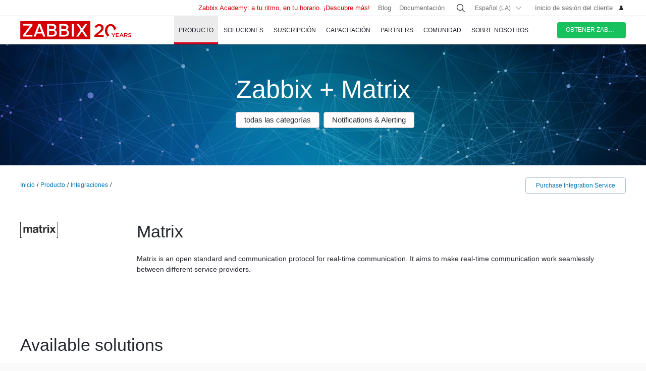

--- FILE ---
content_type: text/html
request_url: https://www.zabbix.com/la/integrations/matrix
body_size: 16606
content:
<!DOCTYPE html>
<html lang='es'>
 <head>
  
<meta charset="utf-8">
  
<title> Matrix monitoring and integration with Zabbix</title>
  



<link rel="canonical" href="https://www.zabbix.com/es/integrations/matrix" />
 
  

<link rel="alternate" hreflang='en' href="/integrations/matrix" />
<link rel="alternate" hreflang='ru' href="/ru/integrations/matrix" />
<link rel="alternate" hreflang='ja' href="/jp/integrations/matrix" />
<link rel="alternate" hreflang='zh' href="/cn/integrations/matrix" /> 
<link rel="alternate" hreflang="pt" href="/br/integrations/matrix" /> 
<link rel="alternate" hreflang="de" href="/de/integrations/matrix" /> 
<link rel="alternate" hreflang="fr" href="/fr/integrations/matrix" /> 
<link rel="alternate" hreflang="cz" href="/cz/integrations/matrix" /> 

	<script>
		window.PAGE_LANGUGAE = 'la';
	</script>

	<!-- Google Tag Manager -->
<script>(function(w,d,s,l,i){w[l]=w[l]||[];w[l].push({'gtm.start':
new Date().getTime(),event:'gtm.js'});var f=d.getElementsByTagName(s)[0],
j=d.createElement(s),dl=l!='dataLayer'?'&l='+l:'';j.async=true;j.src=
'https://www.googletagmanager.com/gtm.js?id='+i+dl;f.parentNode.insertBefore(j,f);
})(window,document,'script','dataLayer','GTM-KRBT62P');</script>
<!-- End Google Tag Manager -->

<link rel="shortcut icon" href="https://assets.zabbix.com/img/favicon.ico"/>


<link href="https://assets.zabbix.com/dist/app.6a643f039fc56a1b32e1.css" rel="stylesheet" type="text/css">

<script src="https://assets.zabbix.com/dist/app.370c71c2703a2011462f.js"></script>

<meta name="format-detection" content="telephone=no">
<meta name="viewport" content="width=device-width, initial-scale=1, maximum-scale=1, user-scalable=no">
<meta name="theme-color" content="#23262D">

<link rel="apple-touch-icon" sizes="120x120" href="https://assets.zabbix.com/img/apple-touch-icon-120x120-precomposed.png">
<link rel="apple-touch-icon" sizes="76x76" href="https://assets.zabbix.com/img/apple-touch-icon-152x152-precomposed.png">
<link rel="apple-touch-icon" sizes="152x152" href="https://assets.zabbix.com/img/apple-touch-icon-152x152-precomposed.png">
<link rel="apple-touch-icon" sizes="180x180" href="https://assets.zabbix.com/img/apple-touch-icon-180x180-precomposed.png">


<link href="https://assets.zabbix.com/css/markup.css" rel="stylesheet" type="text/css">
  

</head>

<body class="with-header">
  
<!-- Google Tag Manager (noscript) -->
<noscript><iframe src="https://www.googletagmanager.com/ns.html?id=GTM-KRBT62P"
height="0" width="0" style="display:none;visibility:hidden"></iframe></noscript>
<!-- End Google Tag Manager (noscript) -->
  
<header id="header">

  	<div class="header-language" style="display: none">
    <div class="header-language__bar">
        <div class="w container">
            <form id="language" action="./">
                <div id="language_title" class="header-language__title">Seleccione un idioma predeterminado del sitio</div>
                <dl class="language-select">
                    <dt class="language-select__title">
                        <a id="language_toggle" class="js_autohide inherit language-select__anchor" href="#select" data-selector="#language_options">
                          <img class="language-select__icon" src="https://assets.zabbix.com/img/icons/flag_en.svg" alt="en">
                          English
                        </a>
                    </dt>
                    <dd id="language_options" class="language-select__dropdown hidden">
                        <ul class="language-select__list">
                            <li class="language-select__item">
                                <label class="language-select__label">
                                    <input class="language-select__input" type="radio" name="lang" value="jp">
                                    <img class="language-select__icon" src="https://assets.zabbix.com/img/icons/flag_jp.svg" alt="jp">
                                    日本語
                                </label>
                            </li>
                            <li class="language-select__item">
                                <label class="language-select__label">
                                    <input class="language-select__input" type="radio" name="lang" value="cn">
                                    <img class="language-select__icon" src="https://assets.zabbix.com/img/icons/flag_cn.svg" alt="cn">
                                    中文
                                </label>
                            </li>
                            <li class="language-select__item">
                                <label class="language-select__label">
                                    <input class="language-select__input" type="radio" name="lang" value="en">
                                    <img class="language-select__icon" src="https://assets.zabbix.com/img/icons/flag_en.svg" alt="en">
                                    English
                                </label>
                            </li>
                            <li class="language-select__item">
                                <label class="language-select__label">
                                    <input class="language-select__input" type="radio" name="lang" value="ru">
                                    <img class="language-select__icon" src="https://assets.zabbix.com/img/icons/flag_ru.svg" alt="ru">
                                    Русский
                                </label>
                            </li>
                          	<li class="language-select__item">
                                <label class="language-select__label">
                                    <input class="language-select__input" type="radio" name="lang" value="la">
                                    <img class="language-select__icon" src="https://assets.zabbix.com/img/icons/flag_es.svg" alt="la">
									Español&nbsp;(Latinoamérica)
                                </label>
                            </li>
                          	<li class="language-select__item">
                                <label class="language-select__label">
                                    <input class="language-select__input" type="radio" name="lang" value="br">
                                    <img class="language-select__icon" src="https://assets.zabbix.com/img/icons/flag_br.svg" alt="br">
                                    Português&nbsp;(América&nbsp;Latina)
                                </label>
                            </li>
                          
                          	<li class="language-select__item">
                                <label class="language-select__label">
                                    <input class="language-select__input" type="radio" name="lang" value="de">
                                    <img class="language-select__icon" src="https://assets.zabbix.com/img/icons/flags/21x15/svg/DE.svg" alt="de">
                                    Deutsch
                                </label>
                            </li>
                          	<li class="language-select__item">
                                <label class="language-select__label">
                                    <input class="language-select__input" type="radio" name="lang" value="fr">
                                    <img class="language-select__icon" src="https://assets.zabbix.com/img/icons/flags/21x15/svg/FR.svg" alt="fr">
                                    Français
                                </label>
                            </li>
                          	<li class="language-select__item">
                                <label class="language-select__label">
                                    <input class="language-select__input" type="radio" name="lang" value="cz">
                                    <img class="language-select__icon" src="https://assets.zabbix.com/img/icons/flags/21x15/svg/CZ.svg" alt="cz">
                                    Čeština
                                </label>
                            </li>
                        </ul>
                    </dd>
                </dl>
                <button type="button" id="language_button" class="button button-red button-s">Confirme</button>
            </form>
        </div>
    </div>
    <script>
        (function(){
            var translates = {
                en: {
                    title: 'Select a default site language',
                    button: 'Confirm'
                },
                ru: {
                    title: 'Выберите язык сайта по-умолчанию',
                    button: 'Подтвердить'
                },
                jp: {
                    title: 'デフォルトのサイト言語を選択してください',
                    button: '確認する'
                },
                cn: {
                    title: '选择默认的网站语言',
                    button: '确认'
                },
                la: {
                    title: 'Seleccione un idioma predeterminado del sitio',
                    button: 'Confirme'
                },
                br: {
                    title: 'Selecione um idioma padrão do site',
                    button: 'Confirme'
                },
                de: {
                    title: 'Select a default site language',
                    button: 'Confirm'
                },
                fr: {
                    title: 'Select a default site language',
                    button: 'Confirm'
                },
                cz: {
                    title: 'Select a default site language',
                    button: 'Confirm'
                },
            };
            var $toggle          = $('#language_toggle'),
                $dropdown        = $('#language_options'),
                $language_title  = $('#language_title'),
                $language_button = $('#language_button')

            $('#language_options input').click(function(event){
                var $input = $(this);

                $toggle.html($input.parent().text());
                $toggle.prepend($input.next('img').clone());
                $toggle.removeClass('active js_autohide');
                $dropdown.addClass('hidden');
                $language_title.text(translates[this.value].title);
                $language_button.text(translates[this.value].button);
            });
            $toggle.click(function(event){
                event.preventDefault();

                if ($toggle.hasClass('active')) {
                    $toggle.removeClass('active js_autohide');
                    $dropdown.addClass('hidden');
                } else {
                    $toggle.addClass('active js_autohide');
                    $dropdown.removeClass('hidden');
                }
            });
        })();
    </script>
</div>

	<div class="header-main">
		<a class="logo" href="/la/index">Zabbix</a>
				<a class="js_nav action action-l i i-menu i-only hidden" href="#navigation"></a>
	</div>

	<div id="navigation" class="header-nav hidden">
		<div class="w">
			<nav class="nav-main">
				<ul class="nav-list">
                  
<style>
.nav-group .no-link p {
  color: #6b6c6f;
  font-size: 15px;
  text-decoration: none;
  line-height: 1.5;
}      
.nav-group .no-link span {
  line-height: 1.5;
}
.nav-group .rect.no-link {
    margin-top: 4px;
}
</style>
                  
<style>     
@media only screen and (min-width: 768px) {
.subnav-grid {
    padding: 24px 0 48px;
}
.subnav .rect {
    margin-top: 8px;
}
.training-courses.list .rect {
  margin-top: 8px;
}
.nav-group .rect>a>span {
    text-transform: none;
}
.nav-group .rect>span {
    color: #25282F;
  	font-size: 16px;
    text-transform: none;
}
.nav-group .rect>a {
    background: 0 0;
    padding: 4px 20px 5px 32px;
}
.nav-group li {
    padding: 6px 0 0;
  	margin-top: 12px;
}
.rect>a>span {
    height: 70px;
}
.rect-login>a:before {
	background-position: 5px -2px;
}
.nav-group [class*="rect-"] > a:before {
    content: "";
    display: inline-block;
    width: 20px;
    height: 20px;
    background-repeat: no-repeat;
    background-size: 20px auto;
  	background-image: url('https://assets.zabbix.com/img/icons/menu/20x20_sprite.svg');
  	background-position-x: 0;
}
  
	.nav-group .rect-industries > a:before {  background-position-y: 0px;}
	.nav-group .rect-demo > a:before {  background-position-y: -380px;}
	.nav-group .rect-cloud > a:before {  background-position-y: -120px;}
	.nav-group .rect-features > a:before {  background-position-y: -20px;}
	.nav-group .rect-integrations > a:before {  background-position-y: -280px;}
	.nav-group .rect-documentation > a:before {  background-position-y: -160px;}
	.nav-group .rect-enterprise-appliance > a:before {  background-position-y: -420px;}
	.nav-group .rect-case-studies > a:before {  background-position-y: -460px;}
	.nav-group .rect-enterprise-monitoring > a:before {  background-position-y: -240px;}
	.nav-group .rect-nis2 > a:before {  background-position-y: -400px;}
	.nav-group .rect-support > a:before {  background-position-y: -260px;}
	.nav-group .rect-msp > a:before {  background-position-y: -260px;}
	.nav-group .rect-prof-services > a:before {  background-position-y: -660px;}
	.nav-group .rect-login > a:before {  background-position-y: -420px;}
	.nav-group .rect-training-overview > a:before {  background-position-y: -480px;}
	.nav-group .rect-training-core > a:before {  background-position-y: -500px;}
	.nav-group .rect-training-user > a:before {  background-position-y: -600px;}
	.nav-group .rect-training-specialist > a:before {  background-position-y: -580px;}
	.nav-group .rect-training-professional > a:before {  background-position-y: -560px;}
	.nav-group .rect-training-expert > a:before {  background-position-y: -540px;}
	.nav-group .rect-training-extra > a:before {  background-position-y: -620px;}
	.nav-group .rect-training-upgrade > a:before {  background-position-y: -640px;}
	.nav-group .rect-training-exams > a:before {  background-position-y: -520px;}
	.nav-group .rect-training > a:before {  background-position-y: -420px;}
	.nav-group .rect-training_x01_api > a:before {  background-position-y: -740px;}
	.nav-group .rect-training_x02_preprocessing > a:before {  background-position-y: -680px;}
	.nav-group .rect-training_x03_security > a:before {  background-position-y: -760px;}
	.nav-group .rect-training_x04_problem_detection > a:before {  background-position-y: -700px;}
	.nav-group .rect-training_x05_snmp > a:before {  background-position-y: -720px;}
	.nav-group .rect-training_x06_database > a:before {  background-position-y: -780px;}
	.nav-group .rect-training_x07_visualization > a:before {  background-position-y: -820px;}
	.nav-group .rect-training-exam-apply > a:before {  background-position-y: -800px;}
	.nav-group .rect-training-academy > a:before {  background-position-y: -840px;}
	.nav-group .rect-webinar > a:before {  background-position-y: -420px;}
	.nav-group .rect-partners > a:before {  background-position-y: -340px;}
	.nav-group .rect-become-partner > a:before {  background-position-y: -360px;}
	.nav-group .rect-partners-map > a:before {  background-position-y: -200px;}
	.nav-group .rect-distributors > a:before {  background-position-y: -220px;}
	.nav-group .rect-community > a:before {  background-position-y: -340px;}
	.nav-group .rect-events > a:before {  background-position-y: -300px;}
	.nav-group .rect-newsletter > a:before {  background-position-y: -180px;}
	.nav-group .rect-forum > a:before {  background-position-y: -100px;}
	.nav-group .rect-blog > a:before {  background-position-y: -460px;}
	.nav-group .rect-webinars > a:before {  background-position-y: -380px;}
	.nav-group .rect-bugs_features > a:before {  background-position-y: -420px;}
	.nav-group .rect-contribution > a:before {  background-position-y: -40px;}
	.nav-group .rect-developers > a:before {  background-position-y: -140px;}
	.nav-group .rect-education > a:before {  background-position-y: -480px;}
	.nav-group .rect-company > a:before {  background-position-y: -80px;}
	.nav-group .rect-pr > a:before {  background-position-y: -380px;}
	.nav-group .rect-customers > a:before {  background-position-y: -220px;}
	.nav-group .rect-privacy > a:before {  background-position-y: -400px;}
	.nav-group .rect-trademark > a:before {  background-position-y: -320px;}
	.nav-group .rect-strategic-partnership > a:before {  background-position-y: -420px;}
	.nav-group .rect-contact > a:before {  background-position-y: -440px;}
	.nav-group .rect-career > a:before {  background-position-y: -60px;}

.nav-group .menu-tag-red, .footer .menu-tag-red  {
  color: #FFF;
  font-size: 14px;
  font-family: GothamProRegular, sans-serif;
  line-height: 24px;
  border-radius: 4px;
  background: #D40000;
  padding: 2px 6px;
}
.footer .menu-tag-red  {
  font-size: 12px;
  line-height: 20px;
}
.nav-group dd.space-left {
  padding-left: 32px;
}

.nav-group .rect.hoverable:hover {
  background: #fff;
  border-radius: 4px;
  margin: 0 16px 0 -12px;
  padding: 4px 04px 12px;
  position: relative;
  display: inline-block;
}
.nav-group .rect.hoverable, .nav-group .rect.hoverable:hover {
  margin: 0 16px 0 -12px;
  padding: 4px 0 4px 12px;
}
.nav-group .rect.hoverable.active::after,
.nav-group .rect.hoverable:hover::after
  {
  content: "";
  position: absolute;
  top: 50%;
  right: -20px;                   
  transform: translateY(-50%);
  width: 0;
  height: 0;
  border-top: 20px solid transparent;
  border-bottom: 20px solid transparent;
  border-left: 20px solid #ffffff; 
}

.nav-group .rect.hoverable.active  {
  background: #fff;
  border-radius: 4px;
  margin: 0 16px 0 -12px;
  padding: 4px 0 4px 12px;
  position: relative;
  display: inline-block;
}
.nav-group.active {
 background: #fff;
  border-radius: 4px;
  margin: -4px 0 0 -12px;
  padding: 4px 4px 4px 12px;
}
}
</style>
                  
					<li class="nav-item hoverable">
						<a class="js_nav_anchor nav-anchor with-subnav nav-anchor-active" href="/la/features">
							<span>Producto</span>
						</a>                      
						<div class="subnav hidden">
							<div class="w">
								<div class="grid subnav-grid">
                                  
                                  										                                  	                                  
									<div class="span span-5 tablet-span-6"> 
										<dl class="nav-group"> 
											<div class="rect no-link mobile-hidden">
                                                  <span>Explore Zabbix</span>
                                        	</div>
											<div class="rect rect-demo">
                                            	<a href="/la/demo" class="red">
                                                  <span>Zabbix Overview & Demo</span>
                                                  <p>Obtén un resumen técnico rápido de Zabbix y ve una demostración.</p>
                                              	</a>
                                        	</div>
											<div class="rect rect-cloud">
                                            	<a href="/la/cloud" class="red">
                                                  <span>Zabbix Cloud&nbsp;<span class="menu-tag-red">Prueba gratuita</span></span>
                                                  <p>Despliega una instancia de Zabbix con solo unos clics.</p>
                                              	</a>
                                        	</div>
											<div class="rect rect-features">
                                            	<a href="/la/features" class="red">
                                                  <span>Features</span>
                                                  <p>Explora cómo Zabbix recopila, procesa y visualiza datos</p>
                                              	</a>
                                        	</div>
											<div class="rect rect-integrations">
                                            	<a href="/la/integrations" class="red">
                                                  <span>Integraciones</span>
                                                  <p>Vea la lista de plantillas de monitoreo e integraciones</p>
                                              	</a>
                                        	</div>
											<div class="rect rect-documentation">
                                            	<a href="/la/manuals" class="red">
                                                  <span>Documentación</span>
                                                  <p>Manuales oficiales sobre cómo instalar, configurar y ejecutar Zabbix</p>
                                              	</a>
                                        	</div>
										</dl>
									</div>
                                  										<div class="span span-3 tablet-span-6">
										<dl class="nav-group">
                                          	<div class="rect no-link mobile-hidden">
                                                  <span>Monitorear todo</span>
                                                                                          	</div>

                                                  <dd>
                                                      <ul>
                                                          <li><a href="/la/network_monitoring">Network</a></li>
                                                          <li><a href="/la/server_monitoring">Server</a></li>
                                                          <li><a href="/la/cloud_monitoring">Cloud</a></li>
                                                          <li><a href="/la/container_monitoring">Container</a></li>
                                                          <li><a href="/la/vmware_monitoring">VMware</a></li>
                                                          <li><a href="/la/windows_monitoring">Windows</a></li>
                                                          <li><a href="/la/iot_monitoring">IoT</a></li>
                                                          <li><a href="/la/log_monitoring">Log</a></li>
                                                          <li><a href="/la/integrations?cat=applications">Applications</a></li>
                                                          <li><a href="/la/integrations?cat=services">Services</a></li>
                                                          <li><a href="/la/integrations?cat=databases">Database</a></li>
                                                          <li><a href="/la/capabilities">All capabilities</a></li>
                                                      </ul>
                                                  </dd>

										</dl>
									</div>
									<div class="span span-3 tablet-span-4">
										<dl class="nav-group">
                                          	<div class="rect no-link mobile-hidden">
                                                  <span>Acerca del producto</span>
                                                                                          	</div>
											<dd>
												<ul>
                                                  														<li><a href="/la/whats_new_7_4">Lo que hay de nuevo en Zabbix 7.4</a></li>
													<li><a href="/la/release_notes">Notas de la versión</a></li>
													<li><a href="/la/screenshots">Capturas de pantalla</a></li>
													<li><a href="/la/requirements">Requisitos del sistema</a></li>
													<li><a href="/la/life_cycle_and_release_policy">Política de lanzamiento y ciclo de vida</a></li>
                                                  	<li><a href="/la/zabbix_security_policy">Política de seguridad</a></li>
                                                  	<li><a href="/la/security_advisories">Zabbix Security Advisories</a></li>
													<li><a href="/la/roadmap">Roadmap</a></li>
																										<li><a href="/la/license">Licencia</a></li>
                                                  	<li><a href="https://support.zabbix.com/secure/Dashboard.jspa">Errores y solicitud de funcionalidades</a></li>
												</ul>
											</dd>
										</dl>
									</div>
                                    <div class="span span-5 tablet-hidden mobile-hidden">
                                          <style>
.menu-banner {
  border-radius: 4px;
  background: #FFF;
  margin-top: 16px;
  padding: 24px;
  font-size: 16px;
}
.menu-banner h4 {
  font-size: 16px;
}
.menu-banner img {
  margin: 24px 0;
}
</style>

<div>



    
        
        
        
    		  <div> <!-- all countries: show::  ignore:: -->
					
			<div class="menu-banner text">

													              	              		<h4 class="b">Zabbix 7.4 - Mayor fuerza y productividad en tu infraestructura.</h4> Actualiza a la última versión.
				              
      			      					              			      			              
				<a href="/la/whats_new_7_4">
				  <img width="330" src="https://assets.zabbix.com/img/banners//7.4/zabbix_7_4_design-concept_menu.svg" alt="What’s new →">
				</a>
								  <a href="/la/whats_new_7_4">What’s new →</a>
							</div>
		  </div> 
        
    
</div>
                                    </div> 
								</div>
								<ul class="grid subbar hidden desktop-hidden mobile-hidden">
									<li class="span span-8"><a href="/la/download"><span class="s s-download">Descargar Zabbix</span></a></li>
									<li class="span span-8"><a href="/la/features">Hacer un recorrido</a></li>
								</ul>
							</div>
						</div>
					</li>
                  
                  
                  
<li class="nav-item hoverable">
						<a class="js_nav_anchor nav-anchor with-subnav " href="/la/solutions">
							<span>Soluciones</span>
						</a>
						<div class="subnav hidden">
							<div class="w">
								<div class="grid subnav-grid">
									<div class="span span-5 tablet-span-8"> 
										<dl class="nav-group"> 
											<div class="rect rect-case-studies">
                                            	<a href="/la/case_studies" class="red">
                                                  <span>Estudios de caso</span>
                                                  <p>Casos reales de implementación de Zabbix</p>
                                              	</a>
                                        	</div>
											<div class="rect rect-enterprise-monitoring">
                                            	<a href="/la/enterprise_monitoring" class="red">
                                                  <span>Para empresas</span>
                                                  <p>Zabbix es una solución de monitoreo lista para empresas, optimizada para alto rendimiento y seguridad</p>
                                              	</a>
                                        	</div>
											<div class="rect rect-nis2">
                                            	<a href="/la/nis2" class="red">
                                                  <span>NIS2 Compliance</span>
                                                  <p>How Zabbix helps meet the latest security standards</p>
                                              	</a>
                                        	</div>
										</dl>
									</div>
									
									<div class="span span-5 tablet-span-8">
										<dl class="nav-group">

											<div class="rect no-link mobile-hidden">
                                                <span>Solutions for Your Industry</span>
                                                <p>Zabbix helps customers across multiple verticals provide consistent, quality service</p>
                                        	</div>
                                          
                                            <dd class="">
                                                <ul>
                                                    <li><a href="/la/banking_and_finance">Bancos y finanzas</a></li>
                                                    <li><a href="/la/energy_and_chemicals">Energía y químicos</a></li>
                                                    <li><a href="/la/healthcare_and_medicine">Salud y Medicina</a></li>
                                                    <li><a href="/la/broadcasting_and_telecom">TI y Telecomunicaciones</a></li>
                                                  	<li><a href="/la/it">Information Technology</a></li>
                                                    <li><a href="/la/retail">Retail</a></li>
                                                    <li><a href="/la/aerospace">Aeroespacial</a></li>
                                                    <li><a href="/la/education">Educación</a></li>
                                                    <li><a href="/la/government">Gobierno</a></li>
                                                    <li><a href="/la/marketing">Marketing</a></li>
                                                  	<li><a href="/la/solutions">All industries</a></li>
                                                </ul>
                                            </dd>
										</dl>
									</div>
									<div class="span span-1 tablet-span-1">
                                  	</div>
                                  	                                      <div class="span span-5 tablet-hidden mobile-hidden">
                                        	<style>
.menu-banner {
  border-radius: 4px;
  background: #FFF;
  margin-top: 16px;
  padding: 24px;
  font-size: 16px;
}
.menu-banner h4 {
  font-size: 16px;
}
.menu-banner img {
  margin: 24px 0;
}
</style>

<div>



    
        
        
        
        
    		  <div> <!-- all countries: show::  ignore:: -->
					
			<div class="menu-banner text">

													              	              		<h4 class="b">
Try Zabbix Cloud with a free trial
</h4>
Deploy Zabbix easily!
				              
      			      					              			      			              
				<a href="/la/cloud">
				  <img width="330" src="https://assets.zabbix.com/img/banners/cloud_menu_320x185.png" alt="Obtén Zabbix Cloud hoy mismo">
				</a>
								  <a href="/la/cloud">Obtén Zabbix Cloud hoy mismo</a>
							</div>
		  </div> 
    
</div>
                                      </div> 
                                  	                                  
								</div>
								<ul class="grid subbar hidden desktop-hidden mobile-hidden">
									<li class="span span-8"><a href="/la/download"><span class="s s-download">Descargar Zabbix</span></a></li>
									<li class="span span-8"><a href="/la/features">Hacer un recorrido</a></li>
								</ul>
							</div>
						</div>
					</li>
                  
                  
<li class="nav-item hoverable">
						<a class="js_nav_anchor nav-anchor with-subnav " href="/la/services">
							<span>Suscripción</span>
						</a>
						<div class="subnav hidden">
							<div class="w">
								<div class="grid subnav-grid">
                                  


									<div class="span span-5 tablet-span-8">
										<dl class="nav-group">
                                        	<div class="rect rect-prof-services">
                                            	<a href="/la/services" class="red">
                                                  <span>Todos los servicios profesionales</span>
                                                  <p>Amplia gama de servicios profesionales diseñados para satisfacer sus necesidades únicas</p>
                                              	</a>
                                        	</div>
											<dd class="space-left">
												<ul>
													<li><a href="/la/consulting">Consultoría</a></li>
													<li><a href="/la/turn_key_solution">Turn-Key</a></li>
													<li><a href="/la/template_building_services">Creación de plantillas</a></li>
													<li><a href="/la/upgrade_services">Actualización</a></li>
													<li><a href="/la/development_services">Desarrollo</a></li>
																										<li><a href="/la/integration_services">Integración</a></li>
                                                  	<li><a href="/la/migration_services">Migración</a></li>
												</ul>
											</dd>
										</dl>
									</div>
                                  	<div class="span span-1 tablet-hidden">
                                  	</div>
									<div class="span span-5 tablet-span-8"> 
										<dl class="nav-group"> 
											<div class="rect rect-support">
                                            	<a href="/la/support" class="red">
                                                  <span>Suscripción&nbsp;<span class="menu-tag-red">24/7 help</span></span>
                                                  <p>Obtenga acceso instantáneo a un equipo de expertos de Zabbix para obtener soporte profesional garantizado 24x7</p>
                                              	</a>
                                                                                        	</div>
										</dl>
										<dl class="nav-group"> 
											<div class="rect rect-prof-services">
                                            	<a href="/la/msp" class="red">
                                                  <span>Para MSP</span>
                                                  <p>Zabbix como servicio de seguimiento para proveedores de servicios gestionados</p>
                                              	</a>

                                        	</div>
                                            <dd class="space-left">
                                                <ul>
                                                    <li><a href="/la/msp#support_tiers">Soporte Técnico para MSP</a></li>
                                                </ul>
                                            </dd>
										</dl>
									</div>
                                  	<div class="span span-1 tablet-hidden">
                                  	</div>
									<div class="span span-4 tablet-hidden">
										<div class="rect rect-login tablet-hidden" style="margin-top: 16px;">
											<a href="https://support.zabbix.com/servicedesk" class="red"><span>Inicio de sesión del cliente</span></a>
										</div>
									</div>
                                    								</div>
								<ul class="grid subbar hidden desktop-hidden mobile-hidden">
									<li class="span span-8"><a href="/la/download"><span class="s s-download">Descargar Zabbix</span></a></li>
									<li class="span span-8"><a href="/la/features">Hacer un recorrido</a></li>
								</ul>
							</div>
						</div>
					</li>
                  
                  
<li class="nav-item hoverable training">
						<a class="js_nav_anchor nav-anchor with-subnav " href="/la/training">
							<span>CAPACITACIÓN</span>
						</a>
						<div class="subnav hidden">
							<div class="w">
								<div class="grid subnav-grid">
									<div class="span span-5 tablet-span-5"> 
										<dl class="nav-group"> 
                                            <div class="rect rect-training-overview">
                                                <a href="/la/training" class="red">
                                                  <span>Resumen de formación</span>
                                                  <p>Domina Zabbix bajo la guía de los mejores entrenadores de Zabbix del mundo</p>
                                                </a>
                                            </div>
                                            <dd class="space-left">
                                                <ul>
                                                    <li><a href="/la/training?full_list=true#training_schedule">Programa de entrenamiento</a></li>
                                                                                                                                                                                                                                                                        <li><a href="/la/training#faq">Preguntas frecuentes sobre formación</a></li>
                                                    <li><a href="/la/certificate_check">Verificación de certificado</a></li>
                                                    <li><a href="/la/forms/training_application_form">Formulario de solicitud de capacitación</a></li>
                                                </ul>
                                            </dd>
                                      	</dl>
                                      	<dl class="nav-group"> 
                                            <div class="rect rect-training-academy">
                                                <a href="https://academy.zabbix.com" class="red" target="_blank">
                                                  <span>Zabbix Academy&nbsp;<span class="menu-tag-red">New</span></span>
                                                  <p>A tu ritmo. En tu horario. Aprende Zabbix a tu manera.</p>
                                                </a>
                                            </div>
										</dl>
									</div>

                                  	<div class="span span-1 tablet-hidden"> 
                                  	</div>
                                  
									                                    <div class="span span-5 tablet-span-5 training-groups" >
                                      <dl class="nav-group">
                                        <div class="rect hoverable rect-training-core active">
                                          <a href="/la/training_courses_core" class="red">
                                            <span>Cursos</span>
                                            <p>Siga un camino de formación para convertirse en un experto certificado de Zabbix</p>
                                          </a>
                                        </div>
                                        <div class="rect hoverable rect-training-upgrade ">
                                          <a href="/la/training_courses_upgrade" class="red">
                                            <span>Upgrade Courses</span>
                                            <p>Ponte al día con las últimas funciones de Zabbix LTS en solo un día</p>
                                          </a>
                                        </div>
                                        <div class="rect hoverable rect-training-extra ">
                                          <a href="/la/training_courses_extra" class="red">
                                            <span>Cursos extras</span>
                                            <p>Participa en un curso en profundidad de un día para dominar un tema de seguimiento específico</p>
                                          </a>
                                        </div>
                                        <div class="rect hoverable rect-training-exams">
                                          <a href="/la/exams" class="red">
                                            <span>Exámenes</span>
                                            <p>Pon a prueba tus habilidades y reciba el certificado oficial de Zabbix</p>
                                          </a>
                                        </div>
                                      </dl>
                                    </div>

                                    <div class="span span-5 tablet-hidden mobile-hidden training-banner">
                                        <style>
.menu-banner {
  border-radius: 4px;
  background: #FFF;
  margin-top: 16px;
  padding: 24px;
  font-size: 16px;
}
.menu-banner h4 {
  font-size: 16px;
}
.menu-banner img {
  margin: 24px 0;
}
</style>

<div>



    
        
    		  <div> <!-- all countries: show::  ignore:: -->
					
			<div class="menu-banner text">

													              	              		<h4 class="b">
Zabbix Academy is launched!
</h4>
Your pace. Your schedule.
				              
      			      					              			      			              
				<a href="https://academy.zabbix.com">
				  <img width="330" src="https://assets.zabbix.com/img/banners/academy_320x185.jpg" alt="Find out more →">
				</a>
								  <a href="https://academy.zabbix.com">Find out more →</a>
							</div>
		  </div> 
        
        
        
    
</div>
                                    </div>
                                  
																		<div class="span span-5 tablet-span-6 training-courses list">
                                      
										<dl class="nav-group rect-training-core hidden ">
                                          	<div class="rect rect-training-user">
                                                <a href="/la/training_user" class="red">
                                                  <span>Certified User</span>
                                                  <p>El primer paso en la escalera de formación de Zabbix</p>
                                                </a>
                                          	</div>
                                          	<div class="rect rect-training-specialist">
                                                <a href="/la/training_specialist" class="red">
                                                  <span>Certified Specialist&nbsp;<span class="menu-tag-red">Popular</span></span>
                                                  <p>Perfecto para técnicos que gestionan instancias de Zabbix</p>
                                                </a>
                                          	</div>
                                          	<div class="rect rect-training-professional">
                                                <a href="/la/training_professional" class="red">
                                                  <span>Certified Professional</span>
                                                  <p>Mejore sus habilidades de utilización y configuración</p>
                                                </a>
                                          	</div>
                                          	<div class="rect rect-training-expert">
                                                <a href="/la/training_expert" class="red">
                                                  <span>Certified Expert</span>
                                                  <p>Cuando crees que conoces Zabbix a la perfección</p>
                                                </a>
                                          	</div>
                                      	</dl>
                                      
                                      	<dl class="nav-group rect-training-upgrade hidden">
                                          	<div class="rect rect-training-specialist">
                                                <a href="/la/training_specialist_upgrade" class="red">
                                                  <span>Actualización de especialistas certificados</span>
                                                  <p>Para especialistas certificados que desean mantenerse al día con los nuevos lanzamientos</p>
                                                </a>
                                          	</div>
                                          	<div class="rect rect-training-professional">
                                                <a href="/la/training_professional_upgrade" class="red">
                                                  <span>Actualización de profesional certificado</span>
                                                  <p>Fusionar las principales características de las actualizaciones de ZCS y ZCP</p>
                                                </a>
                                          	</div>
                                          	<div class="rect rect-training-expert">
                                                <a href="/la/training_expert_upgrade" class="red">
                                                  <span>Certified Expert Upgrade</span>
                                                  <p>Mantenga actualizado su certificado de Zabbix Certified</p>
                                                </a>
                                          	</div>
                                      	</dl>
                                          
                                      	<dl class="nav-group rect-training-extra hidden">
											<div class="rect rect-training_x07_visualization">
                                                <a href="/la/training_x07_visualization" class="red">
                                                  <span>Mastering Zabbix graphs and dashboards&nbsp;<span class="menu-tag-red">New</span></span>
                                                </a>
                                          	</div>
											<div class="rect rect-training_x06_database">
                                                <a href="/la/training_x06_database" class="red">
                                                  <span>Database Monitoring</span>
                                                </a>
                                          	</div>
                                          	<div class="rect rect-training_x02_preprocessing">
                                                <a href="/la/training_x02_preprocessing" class="red">
                                                  <span>Transforming and extracting data with Zabbix pre-processing</span>
                                                </a>
                                          	</div>
                                          	<div class="rect rect-training_x04_problem_detection">
                                                <a href="/la/training_x04_problem_detection" class="red">
                                                  <span>Problem and Anomaly Detection with Zabbix</span>
                                                </a>
                                          	</div>                                          
                                          	<div class="rect rect-training_x05_snmp">
                                                <a href="/la/training_x05_snmp" class="red">
                                                  <span>SNMP Monitoring</span>
                                                </a>
                                          	</div>
                                          	<div class="rect rect-training_x01_api">
                                                <a href="/la/training_x01_api" class="red">
                                                  <span>Automation and Integration with Zabbix API</span>
                                                </a>
                                          	</div>
                                          	<div class="rect rect-training_x03_security">
                                                <a href="/la/training_x03_security" class="red">
                                                  <span>Advanced Zabbix Security Administration</span>
                                                </a>
                                          	</div>
                                      	</dl>
                                          
										<dl class="nav-group rect-training-exams bottom">
                                          	<div class="rect rect-training-user">
                                                <a href="/la/exam_zcu" class="red">
                                                  <span>Certified User</span>
                                                </a>
                                          	</div>
                                          	<div class="rect rect-training-specialist">
                                                <a href="/la/exam_zcs" class="red">
                                                  <span>Certified Specialist</span>
                                                </a>
                                          	</div>
                                          	<div class="rect rect-training-professional">
                                                <a href="/la/exam_zcp" class="red">
                                                  <span>Certified Professional</span>
                                                </a>
                                          	</div>
                                          	<div class="rect rect-training-exam-apply">
                                                <a href="/la/forms/training_exam_application_form" class="red">
                                                  <span>Formulario de solicitud de examen</span>
                                                </a>
                                          	</div>
                                      	</dl>

									</div>

								</div>
								<ul class="grid subbar hidden desktop-hidden mobile-hidden">
									<li class="span span-8"><a href="/la/download"><span class="s s-download">Descargar Zabbix</span></a></li>
									<li class="span span-8"><a href="/la/features">Hacer un recorrido</a></li>
								</ul>
							</div>
						</div>
					</li>


<script>

/* Show / hide course lists on hover ---------------------------------------- */
document.addEventListener('DOMContentLoaded', () => {

  const leftColumn      = document.querySelector('.training-groups');
  const coursesListWrap = document.querySelector('.training-courses.list');
  if (!leftColumn || !coursesListWrap) return;

  const leftCards       = leftColumn.querySelectorAll('.rect.hoverable');
  const defaultCard     = leftCards[0];
  const allCourseLists  = coursesListWrap.querySelectorAll('dl.nav-group');

  // NEW: banner element to toggle
  const trainingBanner  = document.querySelector('.span.span-5.tablet-hidden.mobile-hidden.training-banner');

  // Helpers

  // Set wrapper vertical-align according to the active <dl>
  const updateWrapperAlign = (activeDl) => {
    if (!activeDl) return;                       // safety guard
    if (activeDl.classList.contains('bottom')) {
      coursesListWrap.style.verticalAlign = 'bottom';
    } else {
      coursesListWrap.style.verticalAlign = 'top';
    }
  };

  const clearActiveCards = () =>
    leftCards.forEach(c => c.classList.remove('active'));

  const hideAllLists = () =>
    allCourseLists.forEach(dl => {
      dl.classList.add('hidden');
      dl.classList.remove('active');
    });

  const showDefault = () => {
    hideAllLists();
    leftCards.forEach(card => card.classList.remove('active'));
    // NEW: reveal banner when returning to default state
    if (trainingBanner) trainingBanner.classList.remove('hidden');
  };
  showDefault();

  // Hover logic for cards in the left column
  leftCards.forEach(card => {
    card.addEventListener('pointerenter', () => {
      const marker = [...card.classList].find(c => c.startsWith('rect-training-'));
      if (!marker) return;

      clearActiveCards();
      card.classList.add('active');

      hideAllLists();
      const targetDl = coursesListWrap.querySelector(`dl.${marker}`);
      if (targetDl) {
        targetDl.classList.remove('hidden');
        targetDl.classList.add('active');
        updateWrapperAlign(targetDl);
      }

      // NEW: hide banner while hovering any .rect.hoverable
      if (trainingBanner) trainingBanner.classList.add('hidden');
    });
  });

  // Restore default ONLY when pointer is outside BOTH columns
  const restoreDefaultIfNeeded = () => {
    setTimeout(() => {
      const overLeft  = leftColumn.matches(':hover');
      const overRight = coursesListWrap.matches(':hover');
      if (!overLeft && !overRight) showDefault(); // showDefault will also unhide the banner
    }, 0);
  };

  leftColumn.addEventListener('mouseleave',      restoreDefaultIfNeeded);
  coursesListWrap.addEventListener('mouseleave', restoreDefaultIfNeeded);
});
</script>

                  
<li class="nav-item hoverable">
						<a class="js_nav_anchor nav-anchor with-subnav " href="/la/partners">
							<span>Partners</span>
						</a>
						<div class="subnav hidden">
							<div class="w">
								<div class="grid subnav-grid">
									<div class="span span-5 tablet-span-8"> 
										<dl class="nav-group"> 
                                        <div class="rect rect-partners">
                                                                                            <a href="/la/partners" class="red"><span>Programa de Partners</span><p>Una red de socios que brinda soporte y capacitación localizados en todo el mundo</p></a>
                                                                                    </div>
                                        <div class="rect rect-become-partner">
                                            <a href="/la/partnership" class="red">
                                              <span>Convertirse en un partner</span>
                                              <p>Únete a la red para obtener un estatus reconocido mundialmente y soporte de Zabbix</p>
                                            </a>
                                        </div>
                                        <dd class="space-left">
                                            <ul>
                                                <li><a href="/la/forms/become_partner">Formulario de Solicitud de Partner</a></li>
                                            </ul>
                                        </dd> 
										</dl>
                                      
									</div>
                                  	<div class="span span-1 tablet-hidden">
                                  	</div>
									<div class="span span-5 tablet-span-8"> 
										<dl class="nav-group"> 
                                        
                                                                                  	<div class="rect rect-partners-map">
                                            	<a href="/la/partners#map_of_partners" class="red"><span>Mapa de Partners Zabbix</span><p>Utiliza el mapa para elegir el socio Zabbix más cercano a tú ubicación</p></a>
                                          	</div>
                                                                                  
                                        <dd class="space-left">
                                            <ul>
                                                <li><a href="/la/partners#partners_list">Find a partner</a></li>
                                              	<li class="mobile-hidden"></li>
                                            </ul>
                                        </dd> 
                                          
                                        <div class="rect rect-distributors">
                                            <a href="/la/distributors" class="red">
                                              <span>Distribuidores</span>
                                              <p>Ayuda a Zabbix a fortalecer nuestra posición en nuevos mercados</p>
                                            </a>
                                        </div>
										</dl>
									</div>
                                    <div class="span span-5 tablet-hidden mobile-hidden">
                                       	<style>
.menu-banner {
  border-radius: 4px;
  background: #FFF;
  margin-top: 16px;
  padding: 24px;
  font-size: 16px;
}
.menu-banner h4 {
  font-size: 16px;
}
.menu-banner img {
  margin: 24px 0;
}
</style>

<div>



    
        
        
    		  <div> <!-- all countries: show::  ignore:: -->
					
			<div class="menu-banner text">

													              	              		<h4 class="b"> Conviértase en Partner de Zabbix </h4> Amplíe nuestra red global
				              
      			      					              			      			              
				<a href="/la/partnership">
				  <img width="330" src="https://assets.zabbix.com/img/banners/og/partners2_menu_320x185.jpg" alt="Apply →">
				</a>
								  <a href="/la/partnership">Apply →</a>
							</div>
		  </div> 
        
        
    
</div>
                                  	</div>
								</div>
								<ul class="grid subbar hidden desktop-hidden mobile-hidden">
									<li class="span span-8"><a href="/la/download"><span class="s s-download">Descargar Zabbix</span></a></li>
									<li class="span span-8"><a href="/la/features">Hacer un recorrido</a></li>
								</ul>
							</div>
						</div>
					</li>

<li class="nav-item hoverable">
						<a class="js_nav_anchor nav-anchor with-subnav " href="/la/community">
							<span>Comunidad</span>
						</a>
						<div class="subnav hidden">
							<div class="w">
								<div class="grid subnav-grid">

									<div class="span span-5 tablet-span-8"> 
										<dl class="nav-group"> 
                                            <div class="rect no-link mobile-hidden">
                                                  <span>Community Engagement</span>
                                            </div>
											<div class="rect rect-forum">
                                            	<a href="https://www.zabbix.com/forum" class="red">
                                                  <span>Foro</span>
                                                  <p>Póngate al día con cientos de usuarios activos, obtenga consejos y ayude a otros</p>
                                              	</a>
                                        	</div>
											<div class="rect rect-contribution">
                                            	<a href="/la/contribute" class="red">
                                                  <span>Contribute to Zabbix</span>
                                                  <p>Interactúa con Zabbix: envía plugins, localiza contenidos y mucho más</p>
                                              	</a>
                                        	</div>
											<div class="rect rect-developers">
                                            	<a href="/la/developers" class="red">
                                                  <span>Developers</span>
                                                  <p>Descubra cómo puedes contribuir o colaborar con Zabbix</p>
                                              	</a>
                                        	</div>
											<div class="rect rect-education">
                                            	<a href="/la/educational_movement" class="red">
                                                  <span>Movimiento Educativo</span>
                                                  <p>Soporte para estudiantes, profesores y universidades</p>
                                              	</a>
                                        	</div>
											<div class="rect rect-community">
                                            	<a href="/la/community" class="red">
                                                  <span>Área de la comunidad</span>
                                                  <p>Llega a la comunidad y mejora tu conocimiento de Zabbix</p>
                                              	</a>
                                        	</div>
										</dl>
									</div>

									<div class="span span-5 tablet-span-8"> 
										<dl class="nav-group">
											<div class="rect no-link mobile-hidden">
                                                  <span>Learning & Updates</span>
                                            </div>
											<div class="rect rect-events">
                                            	<a href="/la/events" class="red">
                                                  <span>Eventos&nbsp;<span class="menu-tag-red">Meet us</span></span>
                                                  <p>Únete a los eventos de Zabbix en múltiples idiomas y regiones</p>
                                              	</a>
                                        	</div>
                                          	<div class="rect rect-webinars">
                                            	<a href="/la/webinars" class="red">
                                                  <span>Webinars</span>
                                                  <p>Únete a seminarios web gratuitos en varios idiomas sobre diferentes aspectos de Zabbix</p>
                                              	</a>
                                          	</div>
											<div class="rect rect-blog">
                                            	<a href="https://blog.zabbix.com/" class="red">
                                                  <span>Blog</span>
                                                  <p>Lea procedimientos técnicos, estudios de casos y descripciones generales de nuevas funciones</p>
                                              	</a>
                                        	</div>
											<div class="rect rect-newsletter">
                                            	<a href="/la/subscribe" class="red">
                                                  <span>Newsletter</span>
                                                  <p>Suscríbete a nuestra newsletter y mantente al día de las últimas novedades</p>
                                              	</a>
                                        	</div>

																					</dl>
									</div>
                                  	<div class="span span-1 tablet-hidden">
                                  	</div>
                                    <div class="span span-5 tablet-hidden mobile-hidden">
                                        <style>
.menu-banner {
  border-radius: 4px;
  background: #FFF;
  margin-top: 16px;
  padding: 24px;
  font-size: 16px;
}
.menu-banner h4 {
  font-size: 16px;
}
.menu-banner img {
  margin: 24px 0;
}
</style>

<div>



    
        
    		  <div> <!-- all countries: show::  ignore:: -->
					
			<div class="menu-banner text">

													              	              		<h4 class="b">
Zabbix Academy is launched!
</h4>
Your pace. Your schedule.
				              
      			      					              			      			              
				<a href="https://academy.zabbix.com">
				  <img width="330" src="https://assets.zabbix.com/img/banners/academy_320x185.jpg" alt="Find out more →">
				</a>
								  <a href="https://academy.zabbix.com">Find out more →</a>
							</div>
		  </div> 
        
        
        
    
</div>
                                    </div>
								</div>
								<ul class="grid subbar hidden desktop-hidden mobile-hidden">
									<li class="span span-8"><a href="/la/download"><span class="s s-download">Descargar Zabbix</span></a></li>
									<li class="span span-8"><a href="/la/features">Hacer un recorrido</a></li>
								</ul>
							</div>
						</div>
					</li>

<li class="nav-item hoverable">
						<a class="js_nav_anchor nav-anchor with-subnav " href="/la/about">
							<span>Sobre nosotros</span>
						</a>
						<div class="subnav hidden">
							<div class="w">
								<div class="grid subnav-grid">

									<div class="span span-5 tablet-span-8"> 
										<dl class="nav-group"> 
                                            <div class="rect no-link mobile-hidden">
                                                  <span>Policies & Media</span>
                                            </div>
											<div class="rect rect-pr">
                                            	<a href="/la/pressroom" class="red">
                                                  <span>Press Releases</span>
                                                  <p>Explora nuevas asociaciones, lanzamientos e hitos</p>
                                              	</a>
                                        	</div>
											<div class="rect rect-trademark">
                                            	<a href="/la/trademark" class="red">
                                                  <span>Política de marcas comerciales</span>
                                                  <p>Descarga el logo de Zabbix y aprende a usarlo</p>
                                              	</a>
                                        	</div>
											<div class="rect rect-privacy">
                                            	<a href="/la/privacy_policy" class="red">
                                                  <span>Política de privacidad</span>
                                                  <p>Conozca la parte legal</p>
                                              	</a>
                                        	</div>
											<div class="rect rect-strategic-partnership">
                                            	<a href="/la/strategic_partnership" class="red">
                                                  <span>Partnership estratégico</span>
                                                  <p>Estrecha cooperación con empresas líderes de TI</p>
                                              	</a>
                                        	</div>


										</dl>
									</div>
									<div class="span span-5 tablet-span-8">
										<dl class="nav-group">
                                            <div class="rect no-link mobile-hidden">
                                                  <span>Our Company</span>
                                            </div>
											<div class="rect rect-company">
                                            	<a href="/la/about" class="red">
                                                  <span>Empresa</span>
                                                  <p>Conozca nuestra empresa y equipo directivo</p>
                                              	</a>
                                        	</div>
											<div class="rect rect-career">
                                            	<a href="/la/career" class="red">
                                                  <span>Carrera&nbsp;<span class="menu-tag-red">We’re hiring</span></span>
                                                  <p>Empieza tú carrera en una de nuestras oficinas de Zabbix en todo el mundo.</p>
                                              	</a>
                                        	</div>
											<div class="rect rect-customers">
                                            	<a href="/la/users" class="red">
                                                  <span>Clientes y usuarios</span>
                                                  <p>Conozca algunos de los clientes de Zabbix</p>
                                              	</a>
                                        	</div>
											<div class="rect rect-contact">
                                            	<a href="/la/contact" class="red">
                                                  <span>Contáctanos</span>
                                                  <p>Póngate en contacto con las oficinas de Zabbix en todo el mundo</p>
                                              	</a>
                                        	</div>
										</dl>
									</div>
                                  	<div class="span span-1 tablet-hidden">
                                  	</div>
                                     <div class="span span-5 tablet-hidden mobile-hidden">
                                       	<style>
.menu-banner {
  border-radius: 4px;
  background: #FFF;
  margin-top: 16px;
  padding: 24px;
  font-size: 16px;
}
.menu-banner h4 {
  font-size: 16px;
}
.menu-banner img {
  margin: 24px 0;
}
</style>

<div>



    
    		  <div> <!-- all countries: show::  ignore:: -->
					
			<div class="menu-banner text">

													              	              		<h4 class="b"> ¡Únete a nuestro equipo global! </h4> Da forma al futuro del monitoreo
				              
      			      					              			      			              
				<a href="/la/career">
				  <img width="330" src="https://assets.zabbix.com/img/banners/zabbix_team_320x185.png" alt="Explora las oportunidades →">
				</a>
								  <a href="/la/career">Explora las oportunidades →</a>
							</div>
		  </div> 
        
        
        
        
    
</div>
                                  	</div> 

								</div>
								<ul class="grid subbar hidden desktop-hidden mobile-hidden">
									<li class="span span-8"><a href="/la/download"><span class="s s-download">Descargar Zabbix</span></a></li>
									<li class="span span-8"><a href="/la/features">Hacer un recorrido</a></li>
								</ul>
							</div>
						</div>
					</li>
				</ul>
			</nav>

<nav class="nav-bar">
				<div class="w container">
					<a class="button button-green button-tour" href="/la/zabbix_cloud">Obtener Zabbix</a>
                  	                  
					<ul class="nav-ext">
                                     
	



	<!-- Topline banners start -->
  	
        
			                                        			<li>   
              	  <a class="flash mobile-hidden" target="_blank" href="https://academy.zabbix.com?utm_campaign=zabbix_academy&amp;utm_source=website&amp;utm_medium=topline">Zabbix Academy: a tu ritmo, en tu horario. ¡Descubre más!</a> <!-- all countries: show::  ignore:: -->
                          
		  	    <!-- Topline banners end -->						<li><a href="https://blog.zabbix.com/">Blog</a></li>
						<li><a href="/la/manuals">Documentación</a></li>
					</ul>

                  	<div id="search-icon">
	  					<a href="#" aria-label="Search"></a>
                    </div>

                  
   
					<dl class="nav-languages">
						<dt><a class="js_language" href="#languages"><span>Español&nbsp;(LA)</span></a></dt>
						<dd id="languages" class="hidden">
							<ul>
                                <li><a href="/integrations/matrix" data-lang='en'>English (US)</a></li>
								<li><a href="/jp/integrations/matrix" data-lang="jp">日本語 </a></li>
                              	<li><a href="/cn/integrations/matrix" data-lang="cn">中文</a></li>
								<li><a href="/ru/integrations/matrix" data-lang='ru'>Русский </a></li>
                              	<li><a href="/br/integrations/matrix" data-lang='br'>Português&nbsp;(BR)</a></li>
                              	<li><a href="/de/integrations/matrix" data-lang='de'>Deutsch</a></li>
                              	<li><a href="/fr/integrations/matrix" data-lang='fr'>Français</a></li>
                              	                                                                <li><a href="/cz/integrations/matrix" data-lang='cz'>Czech</a></li> 							</ul>
						</dd>
					</dl>

					<ul class="nav-user">
												<li><a href="https://support.zabbix.com/servicedesk" target="_blank"><span class="i i-user i-s">Inicio de sesión del cliente</span></a></li>
					</ul>
				</div>
			</nav>
		</div>
	</div>  
	<script>
		app.header.scripts();
	</script>
  

  <section id="search" class="header-search hidden">
    <div class="w container">
      <form id="searchForm">
        <fieldset>
          <input class="search-input" type="text" id="searchQuery" placeholder="Type what are you looking for" autocomplete="off">
          <!-- <button class="search-submit" type="submit">&nbsp;</button> -->
          <a class="js_trigger action action-l i i-remove i-only" href="#remove" data-selector=".js_find"></a>
        </fieldset>
      </form>
    </div>
  </section>
  
<script>
  var searchSection = document.getElementById('search');
  var searchQueryInput = document.getElementById('searchQuery');
  var searchForm = document.getElementById('searchForm');
  var searchIcon = document.getElementById('search-icon');
  var trigger = document.querySelector('.js_trigger');

  function toggleSearchVisibility() {
    searchSection.classList.toggle('hidden');
  }

  searchIcon.addEventListener('click', function(event) {
    event.preventDefault();
    toggleSearchVisibility();
    searchQueryInput.focus();
  });

  trigger.addEventListener('click', function(event) {
    event.preventDefault();
    searchSection.classList.add('hidden');
  });

  searchForm.addEventListener('submit', function(event) {
    event.preventDefault(); 
    var actionUrl = '/la/search_web?query=' + encodeURIComponent(searchQueryInput.value);
    window.location.href = actionUrl;
  });
  
  function toggleSearchVisibility() {
    searchSection.classList.toggle('hidden');
    if (!searchSection.classList.contains('hidden')) {
      searchQueryInput.focus();
    }
  }

  document.addEventListener('keydown', function(event) {
    if (event.ctrlKey && event.shiftKey && event.key === 'F') {
      event.preventDefault();
      toggleSearchVisibility();
    }

    if (event.key === 'Escape') {
      if (!searchSection.classList.contains('hidden')) {
        event.preventDefault();
        searchSection.classList.add('hidden');
      }
    }
  });
</script>






  
  
  
  
  
</header>

<!-- INDEX:CONTENT_BEGIN -->

<!--INDEX:SECTION:Integrations-->

<style>
    .category-button {
        padding: 4px 16px;
        background-color: #fff;
        color: #25282F;
        font-size: 15px;
        display: inline-block;
    }

    .category-button:hover, .category-button:focus, .category-button:active, .category-button.active {
        background-color: #0275B8;
        color: #FFF !important;
    }

    a.card:hover, a.card:active, a.card:focus {
        border-color: #B0BAC7;
    }

    .grid-space-category > .span {
        margin-left: 8px;
        margin-bottom: 12px;
    }

    .card-integration {
        font-size: 14px;
        text-align: center;
        height: 114px;
    }

    .dimmed {
        opacity: .3;
    }

    .dimmed:hover {
        opacity: 1;
    }

    .card-textlogo {
        font-size: 30px;
        color: #2069b7;
        text-align: left;
        justify-content: left;
        display: flex;
        height: 82px;
    }

    .link_tag {
        padding: 2px 6px;
        margin-bottom: 4px;
        font-size: 11px;
        color: #fff;
        border: 0;
        border-radius: 0;
    }

    .tag_official {
        background-color: #17C25E; /* #2196f3; */

    }

    .tag_partner {
        background-color: #0275B8;
    }

    .tag_popular {
        background-color: #FF9800;
    }

    .tag_new {
        color: inherit;
        padding: 1px 5px;
        background-color: #fff;
        border: 1px solid #B0BAC7;
    }

    .tag_not_maintained {
        color: inherit;
        background-color: #f3dcdc;
        border-color: #f3dcdc;
    }

    @media only screen and (min-width: 960px) {
        .solutions-list > .shuffle-item {
            width: 20%;
        }

        .card-integration figure svg, .card-integration figure img {
            max-width: 136px;
            height: auto;
        }
    }

    @media only screen and (min-width: 768px) and (max-width: 959px) {
        .solutions-list > .shuffle-item {
            width: 33.33%;
        }

        .card-integration figure svg, .card-integration figure img {
            max-width: 136px;
            height: auto;
        }
    }

    @media only screen and (max-width: 767px) {
        .solutions-list > .shuffle-item {
            width: 50%;
        }

        .card-integration figure svg, .card-integration figure img {
            max-width: 90px;
            height: auto;
        }
    }

    @media only screen and (min-width: 320px) {
        .grid > .span {
            display: inline-block;
            min-height: 8px;
            vertical-align: top;
        }
    }

    .table > tbody tr:nth-child(2n), table > tbody tr:nth-child(2n) {
        background: #fafafa;
    }

    table th {
        background: #CFD4DB;
    }

    .text p {
        margin-bottom: 8px;
        font-size: 14px;
    }

    pre {
        margin-bottom: 12px;
    }
</style>

<section class="banner-integrations">
    <div class="w container conference-header" id="training_overview" style="padding-top: 60px; min-height: 150px;">
        <div class="banner-content" style="padding-left: 0; padding-bottom: 16px;">
            <h1 class="h1 center">Zabbix + Matrix</h1>
        </div>
        <div class="w container">
            <div class="content text">
                <div class="grid grid-space-category center">
                    <div class="span">
                        <a class="card center category-button" href="/la/integrations" style="color: #25282F">todas las categorías</a>
                    </div>
                                                                        <div class="span">
                                <a class="card center category-button"
                                   href="/la/integrations?cat=notifications_alerting"
                                   style="color: #25282F">Notifications &amp; Alerting</a>
                            </div>
                                                            </div>
            </div>
        </div>

      	
    </div>
</section>

<section id="breadcrumb_line">
  <div class="w container" style="">
    <div id="breadcrubmb_container">
      <!-- INDEX:CONTENT_EXCLUDE_BEGIN -->
<aside class="statusbar" style="background: inherit;" >
  <div class="w container">
	<ul class="breadcrumbs">
					<li><a href="/la/index">Inicio</a></li>
				      		      			<li><a href="/la/features">Producto</a></li>
							      		      			<li><a href="/la/integrations">Integraciones</a></li>
					    </ul>
  </div>
</aside>
<!-- INDEX:CONTENT_EXCLUDE_END -->

<script type="application/ld+json">
{
  "@context": "https://schema.org",
  "@type": "BreadcrumbList",
  "itemListElement": [
        {
        "@type": "ListItem",
        "position": 1,
        "name": "Inicio",
        "item": "https://www.zabbix.com/la/index"
      }
          ,{
        "@type": "ListItem",
        "position": 2,
        "name": "Producto",
        "item": "https://www.zabbix.com/la/features"
      }
          ,{
        "@type": "ListItem",
        "position": 3,
        "name": "Integraciones",
        "item": "https://www.zabbix.com/la/integrations"
      }
    ]
}
</script>
  
      </div>
    <div id="add_your">
      <a class="button button-transparent button-s" href="/la/forms/integration_services_RequestForm">Purchase Integration Service</a>
    </div>
  </div>
</section>

<section id="description" class="article" style="padding-top: 64px; margin-bottom: 0; background: #fff;">
    <div class="w container" style="padding-top: 48px;">
        <div class="grid grid-space">
            <div style="margin-bottom: 0; max-width: 247px" class="span span-4">
                <div class="content" style="padding-top:0">
                                            <div class="card" style="padding: 0 0; width: 200px; border-style: none">
                            <a href="/la/integrations/matrix">
                                <img src="https://assets.zabbix.com/img/brands/matrix.svg" alt="Matrix" style="max-height: 100px; max-width: 200px" data_thumbnail="https://assets.zabbix.com/img/brands/matrix.svg">
                            </a>
                        </div>
                                    </div>
            </div>
            <div class="span span-12" style="padding-left: 0">
                <div class="content text">

                                                                <h2 class="h1">Matrix</h2>
                        <p>
                          	<!-- INDEX:CONTENT_EXCLUDE_BEGIN -->
                            Matrix is an open standard and communication protocol for real-time communication. It aims to make real-time communication work seamlessly between different service providers.
	
                                                      	<!-- INDEX:CONTENT_EXCLUDE_END -->
                        </p>
                    
                                        
                </div>
            </div>
        </div>
    </div>
</section>

<section id="solutions" class="article" style="padding-top: 48px; padding-bottom: 72px; margin-bottom: 0; background: #fff;">
    <div class="w container">
        <div class="content text" style="margin-bottom: 48px;" >

            <div class="markup text">
                                            </div>
      	</div>

        <div class="content">
                        <h2 class="h2">Available solutions</h2>
            <br>
            
                        
                            <div id="content_3rd_party" class="text">
                    <div class="noscale">
    <table class="table-vertical text" width="100%">
        <tbody>
        <th width="60%">Link</th>
        <th>Source</th>
        <th class="center">Compatibility</th>
        <th>Type, Technology</th>
        <th>Created Updated</th>
        <th width="10%">Rating</th>

        
                    
                        
            
                        
                            <tr><td>                            Zabbix Matrix webhook<br>
                                                    
                                                            <span style="font-size: 15px;"></span>
                                                    						
						<br>

                        
                        
                                                                      
                        <!-- Link 2  -->
                                                    <a href="https://github.com/jooola/zabbix-matrix-webhook" target="_blank" rel="nofollow">github.com/jooola/zabbix-matrix-webhook</a>
                                            </td><td class="footnote" style="vertical-align: top; text-align: left">
                        
                                                                                <!-- <a href="https://api.github.com/search/repositories?q=jooola/zabbix-matrix-webhook" target="_blank" rel="nofollow"
                                    class="footnote" style="text-decoration: none" title="jooola/zabbix-matrix-webhook">
                                GitHub<br>
                                </a> -->
                            <span class="footnote" style="text-decoration: none" title="github.com/jooola/zabbix-matrix-webhook">GitHub<br></span>
                                                            <img style="padding-bottom: 2px;"
                                     src="https://assets.zabbix.com/img/icons/star_github_grey.svg"> 32
                            
                                            </td>

                    <!-- Compatibility -->
                    <td class="footnote center" style="vertical-align: top;">
                                                    <span title="Zabbix version 4.4 and higher">4.4+</span><br>
                                            </td><td class="footnote" style="vertical-align: top; text-align: left">
                                                    Webhook<br>
                            JavaScript
                                                                    </td>                        <td class="footnote nowrap"
                            style="vertical-align: top; text-align: left"
                            title="Updated: 2024-06-10">
                            2021-02-25<br>

                                                                                    
                                                                                                                    
                                                        
                            
                                                        
                                                        

                                                            1 y
                                                                                </td>
                    <td class="footnote" style="vertical-align: top; text-align: left">
                        							
                                                            <div class="card center link_tag tag_popular"
                                     title="20+ stars on GitHub">Popular
                                </div>
                            
                                                                                
                    </td>
                </tr>
                    
        </tbody>
    </table>
</div>

<br><br>
<p>
  	<a class="button button-transparent" href="https://github.com/zabbix/community-templates">See all Zabbix community templates</a>
    </p>


    <script>
        $('.js-show-modal').modal({
            content: ' ',
            afterShow: function(container) {
                this.$content.html($('#' + this.opener.dataset.contentId).html());
                app.script.modalOverflow(container, true);
            }
        });
    </script>

                </div>
                    </div>
    </div>
</section>
<script>
    app.component.dl('.js_dl');
</script>

<script>
    app.component.tabs('#solutions .js_tab');
</script>

<section id="articles" class="article" style="padding-top: 48px; padding-bottom: 48px; background-color: #f2f2f2;">
    <div class="w container">
        <div class="content text">
            <h2 class="h1">Articles and documentation</h2>
            <ul>
                            </ul>
            <a href="/la/forms/integration_add">+ Propose new article</a>
        </div>
    </div>
</section>


<!-- INDEX:CONTENT_EXCLUDE_BEGIN -->
<style>
.card-case .card-logo > div {
    height: 120px;
}
a.card-case:hover, a.card-case:active, a.card-case:focus {
    border-color: #B0BAC7;
    -webkit-box-shadow: 0 10px 10px rgb(0 0 0 / 20%);
    box-shadow: 0 0px 10px rgb(0 0 0 / 20%);
}
a.card:hover::before, a.card:active::before, a.card:focus::before {
    -webkit-box-shadow: inset 0 0 0 1px #B0BAC7;
    box-shadow: inset 0 0 0 1px #B0BAC7;
}
.card-footer {
  padding: 20px;
  margin-top: 24px;
}
.card-footer div {
  padding-left: 16px;
  padding-right: 16px;
}
.card-case img {
    padding-top: 16px;
}
.card-case .button-green:hover, .card-case .button-green:focus, .card-case .button-green:active, a.card-case:hover .button-green, a.card-case:focus .button-green, a.card-case:active .button-green {
    border-color: #19d667;
    background-color: #19d667;
}
@media only screen and (min-width: 768px) {
.grid-flex > .span {
    width: 45%;
    font-size: 16px;
}
}
@media only screen and (max-width: 767px) {
.card-footer img {
  display: none;
}
}
</style>

<section id="didnt_find" class="section" style="background: #fafafa;  padding-top:48px; padding-bottom: 48px">
  <div class="w container">
    <header class="section-header text">
       <h2>No se encuentra la integración que necesitas?</h2>
    </header>

    <div class="grid grid-flex" style="justify-content: space-evenly;">
      
        <a class="span card card-case card-footer" href="/la/template_building_services">
            <div class="span description-figure">
              <figure style="padding: 0px;">
                <img height="60px;" style="padding: 0px;" src="https://assets.zabbix.com/img/services_template_building.svg">
              </figure>
              <div class="description text left">
                <h3 class="h3">Request custom integration</h3>
                <p>Zabbix integration team will develop custom integration based on your requirements and Zabbix best practices.</p>
                <span class="button button-green" href="/la/template_building_services">Request</span>
              </div>
            </div>
        </a>
      
        <a class="span card card-case card-footer" href="/la/forms/integration_services_RequestForm">
            <div class="span description-figure">
              <figure style="padding: 0px;">
                <img height="60px;" style="padding: 0px;" src="https://assets.zabbix.com/img/services_integration.svg">
              </figure>
              <div class="description text left">
                <h3 class="h3">Purchase Integration Service</h3>
                <p>Have you already developed high quality integration and want to submit to Zabbix integration repository?</p>
                <span class="button button-green" href="/la/forms/integration_services_RequestForm">Propose</span>
              </div>
            </div>
        </a>
      
    </div>
    
  </div>
</section><!-- INDEX:CONTENT_EXCLUDE_END -->


<script>
    
    app.anchor.navigation('#integrations_tabs .js_tab');
</script>
<!-- INDEX:CONTENT_END -->

  
<footer id="footer">
	<a id="up" href="#up"></a>

	<div class="footer footer-main container">
		<div class="footer-contacts">
			<div class="footer-phones-tabs">
				<ul>
                  	<li><a class="js_adaptive_tab" href="#phone_argentina">Argentina</a></li>
                  	<li><a class="js_adaptive_tab" href="#phone_brazil">Brasil</a></li>
                  	<li><a class="js_adaptive_tab" href="#phone_chile">Chile</a></li>
                  	<li><a class="js_adaptive_tab" href="#phone_colombia">Colombia</a></li>
                  	<li><a class="js_adaptive_tab" href="#phone_mexico">México</a></li>
                  	<li><a class="js_adaptive_tab" href="#phone_usa">Estados Unidos</a></li>
                  	<li><a class="js_adaptive_tab" href="#phone_europe">Europa</a></li>
					<li><a class="js_adaptive_tab" href="#phone_japan">Japón</a></li>
					<li><a class="js_adaptive_tab" href="#phone_usa">China</a></li>
									</ul>
			</div>
          	
          	<dl id="phone_argentina" class="footer-phone"> 	<dt>Argentina</dt>	<dd><a class="inherit" href="tel:+541139894060">+54 11 3989-4060</a></dd> 	</dl>
          	<dl id="phone_brazil" class="footer-phone">		<dt>Brasil</dt>		<dd><a class="inherit" href="tel:+551142105104">+55 11 4210-5104</a></dd> 	</dl>	
          	<dl id="phone_chile" class="footer-phone">		<dt>Chile</dt>		<dd><a class="inherit" href="tel:+56448909410">+56 44 890 9410</a></dd>		</dl>
          	<dl id="phone_colombia" class="footer-phone">	<dt>Colombia</dt>	<dd><a class="inherit" href="tel:+5713819310">+57 1 3819310</a></dd>		</dl>
          	<dl id="phone_mexico" class="footer-phone">		<dt>México</dt>		<dd><a class="inherit" href="tel:+525585262606">+52 55 8526 2606</a></dd>	</dl>
            <dl id="phone_usa" class="footer-phone">		<dt>Estados Unidos</dt>		<dd><a class="inherit" href="tel:+18774ZABBIX">+1 877-4-ZABBIX</a></dd>		</dl>
          	<dl id="phone_europe" class="footer-phone">		<dt>Europa</dt>		<dd><a class="inherit" href="tel:+371-6778-4742">+371 6778-4742</a></dd>	</dl>
          	<dl id="phone_japan" class="footer-phone">		<dt>Japón</dt>		<dd><a class="inherit" href="tel:+81-3-4405-7338">+81 3-4405-7338</a></dd>	</dl>
			<dl id="phone_china" class="footer-phone">		<dt>China</dt>		<dd><a class="inherit" href="tel:+86021-6978-6188">+86 021-6978-6188</a></dd></dl>
			      	</div>
      
      
      	<div class="grid grid-space footer-buttons">
			<div class="span">
              <a class="button button-transparent footer-button" href="/la/partners#list_of_partners">Encuentra un Partner local</a>
        	</div>
        	<div class="span">		
				<a class="button button-transparent footer-button" href="/la/contact ">Contáctanos</a>
        	</div>
		</div>
      
		<script>
				app.component.adaptiveTabs('#footer .js_adaptive_tab');
		</script>

		<div class="sitemap">
			<dl>
				<dt><a href="/la/features">Producto</a></dt>
				<dd>
					<ul>
						<li><a href="/la/features">Descripción de las características</a></li>
						<li><a href="/la/whats_new_7_4">Lo que hay de nuevo en Zabbix 7.4</a></li>
						<li><a href="/la/integrations">Integraciones</a></li>
						<li><a href="/la/requirements">Requisitos del sistema</a></li>
						<li><a href="/la/life_cycle_and_release_policy">Política de lanzamiento y ciclo de vida</a></li>
						<li><a href="/la/license">Licencia</a></li>
						<li><a href="/la/manuals">documentación</a></li>
						<li><a href="/la/roadmap">Roadmap</a></li>
					</ul>
				</dd>
			</dl>
			<dl>
				<dt><a href="/la/solutions">Soluciones</a></dt>
				<dd>
					<ul>
						<li><a href="/la/solutions">Por tema</a></li>
						<li><a href="/la/solutions#solutions_by_industry">Por sector</a></li>
						<li><a href="/la/enterprise_monitoring">Para empresas</a></li>
						<li><a href="/la/case_studies">Estudios de caso</a></li>
						<li><a href="/la/users">Clientes y usuarios</a></li>
					</ul>
				</dd>
			</dl>
			<dl>
				<dt><a href="/la/services">Servicios</a></dt>
				<dd>
					<ul>
						<li><a href="/la/support">Soporte</a></li>
						<li><a href="/la/consulting">Consultoría</a></li>
						<li><a href="/la/turn_key_solution">Turn-Key</a></li>
						<li><a href="/la/template_building_services">Creación de plantillas</a></li>
						<li><a href="/la/upgrade_services">Actualización</a></li>
						<li><a href="/la/development_services">Desarrollo</a></li>
												<li><a href="/la/integration_services">Integración</a></li>
                      	<li><a href="/la/migration_services">Migración</a></li>
					</ul>
				</dd>
			</dl>
			<dl>
				<dt><a href="/la/training">CAPACITACIÓN</a></dt>
				<dd>
					<ul>
												<li><a href="/la/training_courses_core">Core courses</a></li>
						<li><a href="/la/training_courses_upgrade">Upgrade courses</a></li>
						<li><a href="/la/training_courses_extra">Extra courses</a></li>
						<li><a href="https://academy.zabbix.com">Zabbix Academy&nbsp;<span class="menu-tag-red">New</span></a></li>
						<li><a href="/la/training_testimonials">Testimonios</a></li>
						<li><a href="/la/training#faq">Preguntas frecuentes sobre formación</a></li>
						<li><a href="/la/forms/training_application_form">Formulario de registro</a></li>
						<li><a href="/la/webinars">Webinars</a></li>
					</ul>
				</dd>
			</dl>
			<dl>
				<dt><a href="/la/partners">Partners</a></dt>
				<dd>
					<ul>
						<li><a href="/la/partners">Programa de Partners</a></li>
						<li><a href="/la/partnership">Convertirse en un partner</a></li>
						<li><a href="/la/strategic_partnership">Partners estratégicos</a></li>
						<li><a href="/la/distributors">Distribuidores</a></li>
						<li><a href="/la/partners#map_of_partners">Mapa de partners</a></li>
					</ul>
				</dd>
			</dl>
			<dl>
				<dt><a href="/la/community">Comunidad</a></dt>
				<dd>
					<ul>
						<li><a href="/la/events">Eventos</a></li>
						<li><a href="https://www.zabbix.com/forum/">Foro</a></li>
						<li><a href="https://blog.zabbix.com/">Blog</a></li>
												<li><a href="https://support.zabbix.com">Errores y solicitud de funcionalidades</a></li>
						<li><a href="https://www.zabbix.com/developers">Desarrolladores</a></li>
						<li><a href="https://github.com/zabbix/community-templates">Community templates</a></li>
						<li><a href="/la/subscribe">Noticias</a></li>
					</ul>
				</dd>
			</dl>
			<dl>
				<dt><a href="/la/about">Empresa</a></dt>
				<dd>
					<ul>
						<li><a href="/la/about">Sobre nosotros</a></li>
						<li><a href="/la/career">Carrera</a></li>
						<li><a href="/la/contact">Contactos</a></li>
						<li><a href="/la/pr">Press Releases</a></li>
						<li><a href="/la/trademark">Marca comercial</a></li>
					</ul>
				</dd>
			</dl>
		</div>
	</div>

	

	<div class="footer-subscribe">
		<div class="w container">
			<h5 class="join-us"><a href="/la/career">Únete a nosotros! Estamos contratando!</a></h5>
			<form id="footer_subscribe" class="footer-subscribe-form" action="/la/server/server.php?action=subscribe">
				<input type="hidden" name="lang" value="la">
				<label>Sé uno de los más de 30,000 lectores de las noticias de Zabbix</label>

				<div class="oneinput">
					<input type="text" name="email" autocomplete="off" placeholder="Ingresa tu correo electrónico">
					<button type="submit" class="subscribe_newsletter" aria-label="Subscribe">&nbsp;</button>
				</div>
			</form>

			<script>
				$('#footer_subscribe').submit(function(event){
					event.preventDefault();

					var field = this.email,
						value = field.value;

					if (app.helpers.isValidEmail(field.value)) {
                        fetch($(this).attr('action'), {
                            method: 'POST',
                            body: new FormData(this)
                        });

						// on success
						this.reset();

						var $msg = $('<span class="success">Your message sent!</span>')
							.insertBefore(this.email)
							.click(function(event){
								event.preventDefault();

								$msg.removeClass('show');
							});

						setTimeout(function(){
							$msg.addClass('show');
						}, 0);

						setTimeout(function(){
							$msg.removeClass('show');
						}, 5000);

						setTimeout(function(){
							$(field).blur();
						}, 600);
					} else {
						// on error
						$(field)
							.addClass('invalid')
							.off('keyup')
							.on('keyup', function(){
								if (value.length !== this.value.length) {
									$(this)
										.removeClass('invalid')
										.prev()
										.remove();
								}
							})
							.before('<span class="error">Please enter valid email address</span>');
					}
				});
			</script>
		</div>
	</div>

	<div class="footer footer-meta">
		<div class="w container">
			<div class="footer-social">
				<ul>
					<li><a class="social social-twitter" href="https://twitter.com/zabbix" rel="noreferer noopener" target="_blank" aria-label="Zabbix on Twitter"></a></li>
					<li><a class="social social-facebook" href="https://www.facebook.com/zabbix" rel="noreferer noopener" target="_blank" aria-label="Zabbix on Facebook"></a></li>
					<li><a class="social social-reddit" href="https://www.reddit.com/r/zabbix/" rel="noreferer noopener" target="_blank" aria-label="Zabbix on Reddit"></a></li>
					<li><a class="social social-linkedin" href="https://www.linkedin.com/company/zabbix" rel="noreferer noopener" target="_blank"  aria-label="Zabbix on Linkedin"></a></li>
					<li><a class="social social-youtube" href="https://www.youtube.com/user/ZabbixSIA/videos" rel="noreferer noopener" target="_blank" aria-label="Zabbix on Youtube"></a></li>
				</ul>
			</div>

			<ul class="footer-nav">
              	<li><a href="/la/zabbix_security_policy">Política de seguridad</a>
              	<li><a href="/la/privacy_policy">Política de privacidad</a>
				<li><a href="/la/trademark">Política de marcas comerciales</a></li>
              	<li><a href="/la/forms/legal_request">Legal Request</a></li>
			</ul>

			<p class="copyright">© 2001-2025 by Zabbix LLC. All rights reserved.</p>
		</div>
	</div>
</footer>

<div id="modalDestination"></div>


</body>
</html>

--- FILE ---
content_type: image/svg+xml
request_url: https://assets.zabbix.com/img/brands/matrix.svg
body_size: 855
content:
<svg width="75" height="32" xmlns="http://www.w3.org/2000/svg">
  <g fill="#2D2D2D" fill-rule="nonzero">
    <path d="M.936.732V31.25H3.13v.732H.095V0h3.034v.732zM9.386 10.407v1.544h.044a4.461 4.461 0 0 1 1.487-1.368c.58-.323 1.245-.485 1.993-.485.72 0 1.377.14 1.972.42.595.279 1.047.771 1.355 1.477.338-.5.796-.941 1.377-1.323.58-.383 1.266-.574 2.06-.574.602 0 1.16.074 1.674.22.514.148.954.383 1.322.707.366.323.653.746.859 1.268.205.522.308 1.15.308 1.887v7.633H20.71v-6.464c0-.383-.015-.743-.044-1.082a2.305 2.305 0 0 0-.242-.882 1.473 1.473 0 0 0-.584-.596c-.257-.146-.606-.22-1.047-.22-.44 0-.796.085-1.068.253-.272.17-.485.39-.639.662a2.654 2.654 0 0 0-.308.927 7.074 7.074 0 0 0-.078 1.048v6.354h-3.128v-6.398c0-.338-.007-.673-.021-1.004a2.825 2.825 0 0 0-.188-.916 1.411 1.411 0 0 0-.55-.673c-.258-.168-.636-.253-1.135-.253a2.33 2.33 0 0 0-.584.1 1.94 1.94 0 0 0-.705.374c-.228.184-.422.449-.584.794-.161.346-.242.798-.242 1.357v6.619H6.434V10.407h2.952zM25.842 12.084a3.751 3.751 0 0 1 1.233-1.17 5.37 5.37 0 0 1 1.685-.629 9.579 9.579 0 0 1 1.884-.187c.573 0 1.153.04 1.74.121.588.081 1.124.24 1.609.475.484.235.88.562 1.19.981.308.42.462.975.462 1.666v5.934c0 .516.03 1.008.088 1.478.058.471.161.824.308 1.06H32.87a4.435 4.435 0 0 1-.22-1.104c-.5.515-1.087.876-1.762 1.081a7.084 7.084 0 0 1-2.071.31c-.544 0-1.05-.067-1.52-.2a3.472 3.472 0 0 1-1.234-.617 2.87 2.87 0 0 1-.826-1.059c-.199-.426-.298-.934-.298-1.522 0-.647.114-1.18.342-1.6.227-.419.52-.753.881-1.004.36-.25.771-.437 1.234-.562.462-.125.929-.224 1.399-.298.47-.073.932-.132 1.387-.176.456-.044.86-.11 1.212-.199.353-.088.631-.217.837-.386.206-.169.301-.415.287-.74 0-.337-.055-.606-.166-.804a1.217 1.217 0 0 0-.44-.464 1.737 1.737 0 0 0-.639-.22 5.292 5.292 0 0 0-.782-.055c-.617 0-1.101.132-1.454.397-.352.264-.558.706-.617 1.323h-3.128c.044-.735.227-1.345.55-1.83zm6.179 4.423a5.095 5.095 0 0 1-.639.165 9.68 9.68 0 0 1-.716.11c-.25.03-.5.067-.749.11a5.616 5.616 0 0 0-.694.177 2.057 2.057 0 0 0-.594.298c-.17.125-.305.284-.408.474-.103.192-.154.434-.154.728 0 .28.051.515.154.706.103.192.242.342.419.453.176.11.381.187.617.231.234.044.477.066.726.066.617 0 1.094-.102 1.432-.309.338-.205.587-.452.75-.739.16-.286.26-.576.297-.87.036-.295.055-.53.055-.707v-1.17a1.4 1.4 0 0 1-.496.277zM43.884 10.407v2.096h-2.291v5.647c0 .53.088.883.264 1.059.176.177.529.265 1.057.265.177 0 .345-.007.507-.022.161-.015.316-.037.463-.066v2.426a7.49 7.49 0 0 1-.882.089 21.67 21.67 0 0 1-.947.022c-.484 0-.944-.034-1.377-.1a3.233 3.233 0 0 1-1.145-.386 2.04 2.04 0 0 1-.782-.816c-.191-.353-.287-.816-.287-1.39v-6.728H36.57v-2.096h1.894v-3.42h3.129v3.42h2.29zM48.355 10.407v2.118h.044a3.907 3.907 0 0 1 1.454-1.754 4.213 4.213 0 0 1 1.036-.497 3.734 3.734 0 0 1 1.145-.176c.206 0 .433.037.683.11v2.912a5.862 5.862 0 0 0-.528-.077 5.566 5.566 0 0 0-.595-.033c-.573 0-1.058.096-1.454.287a2.52 2.52 0 0 0-.958.783 3.143 3.143 0 0 0-.518 1.158 6.32 6.32 0 0 0-.154 1.434v5.14h-3.128V10.407h2.973zM54.039 8.642V6.06h3.128v2.582H54.04zm3.128 1.765v11.405H54.04V10.407h3.128zM58.797 10.407h3.569l2.005 2.978 1.982-2.978h3.459l-3.745 5.339 4.208 6.067h-3.57l-2.378-3.596-2.38 3.596h-3.502l4.097-6.001zM74.094 31.25V.732H71.9V0h3.035v31.982H71.9v-.732z"/>
  </g>
</svg>


--- FILE ---
content_type: image/svg+xml
request_url: https://assets.zabbix.com/dist/images/social.b66a0a235feba5fa0628.svg
body_size: 3007
content:
<?xml version="1.0" encoding="utf-8"?>
<!-- Generator: Adobe Illustrator 23.0.3, SVG Export Plug-In . SVG Version: 6.00 Build 0)  -->
<svg version="1.1" id="Layer_1" xmlns="http://www.w3.org/2000/svg" xmlns:xlink="http://www.w3.org/1999/xlink" x="0px" y="0px"
	 width="64px" height="256px" viewBox="0 0 64 256" style="enable-background:new 0 0 64 256;" xml:space="preserve">
<style type="text/css">
	.st0{fill-rule:evenodd;clip-rule:evenodd;fill:#FFFFFF;}
	.st1{fill:#FFFFFF;}
	.st2{fill-rule:evenodd;clip-rule:evenodd;fill:#D0011B;}
	.st3{fill-rule:evenodd;clip-rule:evenodd;fill:#276C94;}
	.st4{fill-rule:evenodd;clip-rule:evenodd;fill:#F6A623;}
	.st5{fill-rule:evenodd;clip-rule:evenodd;fill:#0275B8;}
	.st6{fill-rule:evenodd;clip-rule:evenodd;fill:#04A0FB;}
	.st7{fill-rule:evenodd;clip-rule:evenodd;fill:#D0021B;}
	.st8{fill-rule:evenodd;clip-rule:evenodd;fill:#D03702;}
	.st9{fill:#77A1B5;}
</style>
<g transform="translate(32 192)">
	<path class="st0" d="M-25.2,14c-1,0-1.9,0.7-1.9,1.7c0,0.5,0.3,1,0.8,1.3c0.4-1,1.2-1.9,2.2-2.6C-24.3,14.1-24.7,14-25.2,14z"/>
	<path class="st0" d="M-7,8.5C-7,7.7-7.7,7-8.5,7S-10,7.6-10,8.5S-9.3,10-8.5,10S-7,9.3-7,8.5z"/>
	<path class="st0" d="M-5.4,17.5c0,0.2,0.1,0.5,0.1,0.8c0,3.7-4.6,6.7-10.3,6.7s-10.3-3-10.3-6.7c0-0.3,0-0.5,0.1-0.8
		c-0.7-0.5-1.2-1.4-1.2-2.3c0-1.4,1.1-2.5,2.5-2.5c0.6,0,1.3,0.3,1.7,0.7c1.8-1.2,4.3-1.9,7-1.9l1.6-4.9c0.1-0.2,0.2-0.3,0.4-0.2
		l4.1,1c0.3-0.8,1.1-1.3,1.9-1.3c1.1,0,2.1,0.9,2.1,2.1c0,1.1-0.9,2.1-2.1,2.1c-1.1,0-2.1-0.9-2.1-2.1c0,0,0,0,0-0.1l-3.8-0.9
		l-1.3,4.3c2.6,0.1,5,0.8,6.7,1.9c0.5-0.5,1.1-0.7,1.8-0.7c1.4,0,2.5,1.1,2.5,2.5C-4,16.2-4.5,17-5.4,17.5 M-16,0
		c-8.8,0-16,7.2-16,16s7.2,16,16,16S0,24.8,0,16C0,7.1-7.2,0-16,0"/>
	<path class="st0" d="M-12.5,19c-0.8,0-1.5-0.7-1.5-1.5s0.7-1.5,1.5-1.5s1.5,0.6,1.5,1.5C-11,18.3-11.7,19-12.5,19 M-12.1,21.7
		c-0.8,0.9-2.1,1.3-3.9,1.3l0,0l0,0c-1.8,0-3.1-0.4-3.9-1.3c-0.1-0.2-0.1-0.4,0-0.6s0.4-0.2,0.5,0c0.7,0.7,1.8,1.1,3.3,1.1l0,0l0,0
		c1.6,0,2.7-0.3,3.3-1.1c0.1-0.2,0.4-0.2,0.5,0C-12,21.2-12,21.5-12.1,21.7 M-21,17.5c0-0.8,0.7-1.5,1.5-1.5s1.5,0.7,1.5,1.5
		s-0.7,1.5-1.5,1.5S-21,18.3-21,17.5"/>
	<path class="st0" d="M-7.8,14c-0.4,0-0.8,0.1-1.2,0.4c1.1,0.7,1.8,1.6,2.2,2.6c0.5-0.3,0.8-0.8,0.8-1.4C-6,14.7-6.8,14-7.8,14"/>
</g>
<g transform="translate(32 160)">
	<path class="st0" d="M-12.1,16.6h-2.6v9.3h-3.8v-9.3h-1.8v-3.3h1.8v-2.1c0-1.5,0.7-3.9,3.9-3.9h2.8v3.2h-2.1
		c-0.3,0-0.8,0.2-0.8,0.9v1.9h2.9L-12.1,16.6z M-16,0c-8.9,0-16,7.2-16,15.9c0,8.9,7.1,16.1,16,16.1S0,24.8,0,15.9C0,7.2-7.1,0-16,0
		L-16,0z"/>
</g>
<g transform="translate(32 128)">
	<path class="st0" d="M-12.6,17.9c-1.6,0-2.9-1.2-2.9-2.7s1.3-2.7,2.9-2.7s2.9,1.2,2.9,2.7S-11.1,17.9-12.6,17.9 M-19.3,17.9
		c-1.6,0-2.9-1.2-2.9-2.7s1.3-2.7,2.9-2.7s2.9,1.2,2.9,2.7S-17.7,17.9-19.3,17.9 M-8.7,6.6h-14.7c-1.5,0-1.9,0.5-1.9,2.1v9
		c3.1,1.6,5.8,1.4,7.3,1.3c0.6,0,1,0.1,1.3,0.4l0.1,0.1c0.3,0.3,0.5,0.5,0.8,0.7c0.1-0.7,0.5-1.2,1.6-1.1c1.5,0,4.3,0.3,7.5-1.4V8.8
		C-6.8,7.2-7.3,6.6-8.7,6.6"/>
	<g transform="translate(0 .245)">
		<path class="st0" d="M-9.6,20.6c2.6,8.9-6.4,10.3-6.2,5.8c0,0.1,0-2.4,0-4.3c-0.2,0-0.4-0.1-0.6-0.2c0,1.9,0,4.6,0,4.5
			c0.1,4.6-8.9,3.2-6.2-5.8c-2.5-1-4.1-2.3-4.9-3.3c-0.4-0.6,0-1.3,0.7-0.8c0.1,0.1,0.2,0.1,0.3,0.2V7.5c0-1.3,1-2.3,2.1-2.3h16.7
			c1.2,0,2.1,1,2.1,2.3v9.2c0.1-0.1,0.2-0.1,0.3-0.2c0.7-0.5,1.2,0.2,0.7,0.8C-5.5,18.3-7.1,19.6-9.6,20.6 M-16-0.2
			c-8.8,0-16,7.1-16,16s7.1,16,16,16s16-7.1,16-16S-7.2-0.2-16-0.2"/>
	</g>
</g>
<g transform="translate(32 96)">
	<path class="st0" d="M-6,23.7h-4v-8.6c0-1-0.3-1.7-1.5-1.7c-2.1,0-2.5,1.7-2.5,1.7v8.6h-4v-14h4V11c0.6-0.4,2-1.3,4-1.3
		c1.3,0,4,0.8,4,5.5V23.7z M-21.9,8.9c-1,0-1.9-0.8-1.9-1.9s0.8-1.9,1.9-1.9c1,0,1.9,0.8,1.9,1.9C-20,8-20.8,8.9-21.9,8.9L-21.9,8.9
		z M-24,23.7h4v-14h-4V23.7z M-16,0c-8.8,0-16,7.2-16,16s7.2,16,16,16S0,24.8,0,16S-7.2,0-16,0L-16,0z"/>
</g>
<path class="st0" d="M23,76.3c0,0.2,0,0.3,0,0.5c0,4.8-3.7,10.4-10.4,10.4c-2.1,0-4-0.6-5.6-1.6c0.3,0,0.6,0.1,0.9,0.1
	c1.7,0,3.3-0.6,4.5-1.6c-1.6,0-3-1.1-3.4-2.5c0.2,0,0.5,0.1,0.7,0.1c0.3,0,0.7,0,1-0.1C9,81.3,7.8,79.8,7.8,78l0,0
	c0.5,0.3,1.1,0.4,1.7,0.5c-1-0.7-1.6-1.8-1.6-3c0-0.7,0.2-1.3,0.5-1.8c1.8,2.2,4.5,3.7,7.5,3.8c-0.1-0.3-0.1-0.5-0.1-0.8
	c0-2,1.6-3.7,3.7-3.7c1.1,0,2,0.4,2.7,1.2c0.8-0.2,1.6-0.5,2.3-0.9c-0.3,0.9-0.9,1.6-1.6,2c0.7-0.1,1.4-0.3,2.1-0.6
	C24.3,75.1,23.7,75.7,23,76.3 M16,64C7.2,64,0,71.2,0,80s7.2,16,16,16s16-7.2,16-16S24.8,64,16,64"/>
<g transform="translate(32 32)">
	<polygon class="st0" points="-23.6,17.2 -22.3,17.2 -22.3,24.1 -21.1,24.1 -21.1,17.2 -19.8,17.2 -19.8,16.1 -23.6,16.1 	"/>
	<g transform="translate(0 .242)">
		<path class="st0" d="M-13.5,22c0,0.5-0.2,0.8-0.5,0.8c-0.2,0-0.4-0.1-0.5-0.3v-3.6c0.2-0.2,0.4-0.3,0.5-0.3c0.3,0,0.5,0.3,0.5,0.8
			V22z M-13.4,17.8c-0.4,0-0.8,0.2-1.1,0.6v-2.6h-1.1v8h1.1v-0.6c0.4,0.4,0.7,0.7,1.1,0.7s0.7-0.2,0.9-0.7c0.1-0.2,0.1-0.6,0.1-1.2
			v-2.3c0-0.6,0-0.9-0.1-1.2C-12.7,18-13,17.8-13.4,17.8L-13.4,17.8z"/>
		<path class="st0" d="M-17.6,22.3c-0.2,0.3-0.5,0.5-0.7,0.5c-0.1,0-0.2-0.1-0.3-0.2c0,0,0-0.2,0-0.4v-4.4h-1.1v4.7
			c0,0.4,0,0.7,0.1,0.9c0.1,0.3,0.3,0.4,0.7,0.4s0.8-0.2,1.2-0.7v0.6h1.1v-6h-1.1v4.6C-17.7,22.3-17.6,22.3-17.6,22.3z"/>
		<path class="st0" d="M-16.2,11.5V9c0-0.5-0.2-0.8-0.5-0.8c-0.4,0-0.5,0.3-0.5,0.8v2.5c0,0.5,0.2,0.8,0.5,0.8
			C-16.4,12.3-16.2,12-16.2,11.5z"/>
		<path class="st0" d="M-7.4,24.3c-0.2,0.9-1,1.6-1.9,1.7c-2.2,0.2-4.4,0.2-6.7,0.2c-2.2,0-4.5,0-6.7-0.2c-0.9-0.1-1.7-0.8-1.9-1.7
			c-0.3-1.3-0.3-2.8-0.3-4.3s0-2.8,0.3-4.3c0.2-0.9,1-1.6,1.9-1.7c2.3-0.2,4.5-0.2,6.7-0.2s4.5,0,6.7,0.2c0.9,0.1,1.7,0.8,1.9,1.7
			c0.3,1.3,0.3,2.8,0.3,4.3S-7.1,22.9-7.4,24.3L-7.4,24.3z M-21.2,5.1l0.9,3.1l0.8-3.1h1.2l-1.5,4.8v3.2H-21V9.9
			c-0.1-0.6-0.4-1.4-0.7-2.5c-0.3-0.7-0.5-1.4-0.8-2.2H-21.2z M-18.3,9.2c0-0.6,0.1-1.1,0.3-1.4c0.3-0.4,0.7-0.6,1.3-0.6
			c0.5,0,1,0.2,1.3,0.6c0.2,0.3,0.3,0.8,0.3,1.4v2.1c0,0.6-0.1,1.1-0.3,1.4c-0.3,0.4-0.7,0.6-1.3,0.6c-0.5,0-1-0.2-1.3-0.6
			c-0.2-0.3-0.3-0.8-0.3-1.4C-18.3,11.3-18.3,9.2-18.3,9.2z M-14.2,7.3h1.1v4.5c0,0.3,0,0.4,0,0.4c0,0.2,0.1,0.3,0.3,0.3
			c0.2,0,0.4-0.2,0.7-0.5V7.3h1.1v6h-1.1v-0.6c-0.4,0.5-0.8,0.7-1.2,0.7c-0.4,0-0.6-0.1-0.7-0.4c-0.1-0.2-0.1-0.5-0.1-0.9L-14.2,7.3
			L-14.2,7.3z M-16-0.2c-8.8,0-16,7.2-16,16s7.1,16,16,16s16-7.2,16-16S-7.2-0.2-16-0.2L-16-0.2z"/>
		<path class="st0" d="M-9.5,20.1h-1.1v-0.5c0-0.5,0.2-0.8,0.5-0.8c0.4,0,0.5,0.3,0.5,0.8v0.5H-9.5z M-10,17.8c-0.6,0-1,0.2-1.3,0.6
			c-0.2,0.3-0.3,0.8-0.3,1.4v2.1c0,0.6,0.1,1.1,0.3,1.4C-11,23.8-10.6,24-10,24c0.6,0,1-0.2,1.3-0.6c0.1-0.2,0.2-0.4,0.3-0.6
			c0-0.1,0-0.3,0-0.7v-0.2h-1.1c0,0.4,0,0.7,0,0.7c-0.1,0.3-0.2,0.4-0.5,0.4c-0.4,0-0.6-0.3-0.6-0.8v-1h2.2v-1.2
			c0-0.6-0.1-1.1-0.3-1.4C-9,18-9.5,17.8-10,17.8L-10,17.8z"/>
	</g>
</g>
<path class="st0" d="M25.8,16.9H24v1.8h-1.8v-1.8h-1.8v-1.8h1.8v-1.8H24v1.8h1.8V16.9z M18.3,17.1c-0.1,1.3-0.6,2.6-1.5,3.5
	c-2.4,2.3-6.6,2.3-9-0.1s-2.4-6.6,0.1-9c1.8-1.8,4.4-2.2,6.7-1.3l0.9,0.5l1,0.7L14.9,13l-0.6-0.4c-1.4-0.9-3.4-0.7-4.7,0.6
	c-1.5,1.5-1.6,4.2,0,5.8c1.5,1.6,4.2,1.6,5.6,0c0.4-0.4,0.8-1,0.9-1.6v-0.2h-3.6v-2h5.7l0.1,0.5V17.1z M0,16c0,8.8,7.2,16,16,16
	s16-7.2,16-16S24.8,0,16,0S0,7.2,0,16z"/>
<path class="st1" d="M0,240L0,240c0,8.8,7.2,16,16,16s16-7.2,16-16s-7.2-16-16-16S0,231.2,0,240z M18,235.4c2.3,0.1,4.2,1.6,4.4,4
	c0.2,2.1,0.1,4.1,0.1,6.2c0,1.1,0,2.3,0,3.5c-1.5,0-2.9,0-4.4,0c0-0.6,0-1,0-1.5c0-2,0-3.9,0-5.9c0-1.4-0.8-2.3-2.1-2.3
	s-2.2,0.8-2.2,2.3c-0.1,2.1,0,4.2,0,6.3c0,0.3,0,0.7,0,1.1c-1.5,0-2.9,0-4.3,0c0-6.5,0-13,0-19.6c1.4,0,2.8,0,4.3,0
	c0,2.4,0,4.8,0,7.1c0.1,0,0.1,0.1,0.2,0.1C15.2,235.7,16.5,235.3,18,235.4z"/>
<g transform="translate(32 192)">
	<path class="st0" d="M6.8,14c-1,0-1.9,0.7-1.9,1.7c0,0.5,0.3,1,0.8,1.3c0.4-1,1.2-1.9,2.2-2.6C7.7,14.1,7.3,14,6.8,14z"/>
	<path class="st0" d="M25,8.5C25,7.7,24.3,7,23.5,7S22,7.6,22,8.5s0.7,1.5,1.5,1.5S25,9.3,25,8.5z"/>
	<path class="st2" d="M26.6,17.5c0,0.2,0.1,0.5,0.1,0.8c0,3.7-4.6,6.7-10.3,6.7S6.1,22,6.1,18.3c0-0.3,0-0.5,0.1-0.8
		C5.5,17,5,16.1,5,15.2c0-1.4,1.1-2.5,2.5-2.5c0.6,0,1.3,0.3,1.7,0.7c1.8-1.2,4.3-1.9,7-1.9l1.6-4.9c0.1-0.2,0.2-0.3,0.4-0.2l4.1,1
		c0.3-0.8,1.1-1.3,1.9-1.3c1.1,0,2.1,0.9,2.1,2.1c0,1.1-0.9,2.1-2.1,2.1c-1.1,0-2.1-0.9-2.1-2.1c0,0,0,0,0-0.1l-3.8-0.9L17,11.5
		c2.6,0.1,5,0.8,6.7,1.9c0.5-0.5,1.1-0.7,1.8-0.7c1.4,0,2.5,1.1,2.5,2.5C28,16.2,27.5,17,26.6,17.5 M16,0C7.2,0,0,7.2,0,16
		s7.2,16,16,16s16-7.2,16-16C32,7.1,24.8,0,16,0"/>
	<path class="st2" d="M19.5,19c-0.8,0-1.5-0.7-1.5-1.5s0.7-1.5,1.5-1.5s1.5,0.6,1.5,1.5C21,18.3,20.3,19,19.5,19 M19.9,21.7
		C19.1,22.6,17.8,23,16,23l0,0l0,0c-1.8,0-3.1-0.4-3.9-1.3c-0.1-0.2-0.1-0.4,0-0.6s0.4-0.2,0.5,0c0.7,0.7,1.8,1.1,3.3,1.1l0,0l0,0
		c1.6,0,2.7-0.3,3.3-1.1c0.1-0.2,0.4-0.2,0.5,0C20,21.2,20,21.5,19.9,21.7 M11,17.5c0-0.8,0.7-1.5,1.5-1.5s1.5,0.7,1.5,1.5
		S13.3,19,12.5,19S11,18.3,11,17.5"/>
	<path class="st0" d="M24.2,14c-0.4,0-0.8,0.1-1.2,0.4c1.1,0.7,1.8,1.6,2.2,2.6c0.5-0.3,0.8-0.8,0.8-1.4C26,14.7,25.2,14,24.2,14"/>
</g>
<g transform="translate(32 160)">
	<path class="st3" d="M19.9,16.6h-2.6v9.3h-3.8v-9.3h-1.8v-3.3h1.8v-2.1c0-1.5,0.7-3.9,3.9-3.9h2.8v3.2h-2.1c-0.3,0-0.8,0.2-0.8,0.9
		v1.9h2.9L19.9,16.6z M16,0C7.1,0,0,7.2,0,15.9C0,24.8,7.1,32,16,32s16-7.2,16-16.1C32,7.2,24.9,0,16,0L16,0z"/>
</g>
<g transform="translate(32 128)">
	<path class="st4" d="M19.4,17.9c-1.6,0-2.9-1.2-2.9-2.7s1.3-2.7,2.9-2.7s2.9,1.2,2.9,2.7S20.9,17.9,19.4,17.9 M12.7,17.9
		c-1.6,0-2.9-1.2-2.9-2.7s1.3-2.7,2.9-2.7s2.9,1.2,2.9,2.7S14.3,17.9,12.7,17.9 M23.3,6.6H8.6c-1.5,0-1.9,0.5-1.9,2.1v9
		c3.1,1.6,5.8,1.4,7.3,1.3c0.6,0,1,0.1,1.3,0.4l0.1,0.1c0.3,0.3,0.5,0.5,0.8,0.7c0.1-0.7,0.5-1.2,1.6-1.1c1.5,0,4.3,0.3,7.5-1.4V8.8
		C25.2,7.2,24.7,6.6,23.3,6.6"/>
	<g transform="translate(0 .245)">
		<path class="st4" d="M22.4,20.6c2.6,8.9-6.4,10.3-6.2,5.8c0,0.1,0-2.4,0-4.3c-0.2,0-0.4-0.1-0.6-0.2c0,1.9,0,4.6,0,4.5
			c0.1,4.6-8.9,3.2-6.2-5.8c-2.5-1-4.1-2.3-4.9-3.3c-0.4-0.6,0-1.3,0.7-0.8c0.1,0.1,0.2,0.1,0.3,0.2V7.5c0-1.3,1-2.3,2.1-2.3h16.7
			c1.2,0,2.1,1,2.1,2.3v9.2c0.1-0.1,0.2-0.1,0.3-0.2c0.7-0.5,1.2,0.2,0.7,0.8C26.5,18.3,24.9,19.6,22.4,20.6 M16-0.2
			c-8.8,0-16,7.1-16,16s7.1,16,16,16s16-7.1,16-16S24.8-0.2,16-0.2"/>
	</g>
</g>
<g transform="translate(32 96)">
	<path class="st5" d="M26,23.7h-4v-8.6c0-1-0.3-1.7-1.5-1.7c-2.1,0-2.5,1.7-2.5,1.7v8.6h-4v-14h4V11c0.6-0.4,2-1.3,4-1.3
		c1.3,0,4,0.8,4,5.5V23.7z M10.1,8.9c-1,0-1.9-0.8-1.9-1.9S9,5.1,10.1,5.1c1,0,1.9,0.8,1.9,1.9C12,8,11.2,8.9,10.1,8.9L10.1,8.9z
		 M8,23.7h4v-14H8V23.7z M16,0C7.2,0,0,7.2,0,16s7.2,16,16,16s16-7.2,16-16S24.8,0,16,0L16,0z"/>
</g>
<path class="st6" d="M55,76.3c0,0.2,0,0.3,0,0.5c0,4.8-3.7,10.4-10.4,10.4c-2.1,0-4-0.6-5.6-1.6c0.3,0,0.6,0.1,0.9,0.1
	c1.7,0,3.3-0.6,4.5-1.6c-1.6,0-3-1.1-3.4-2.5c0.2,0,0.5,0.1,0.7,0.1c0.3,0,0.7,0,1-0.1c-1.7-0.3-2.9-1.8-2.9-3.6l0,0
	c0.5,0.3,1.1,0.4,1.7,0.5c-1-0.7-1.6-1.8-1.6-3c0-0.7,0.2-1.3,0.5-1.8c1.8,2.2,4.5,3.7,7.5,3.8c-0.1-0.3-0.1-0.5-0.1-0.8
	c0-2,1.6-3.7,3.7-3.7c1.1,0,2,0.4,2.7,1.2c0.8-0.2,1.6-0.5,2.3-0.9c-0.3,0.9-0.9,1.6-1.6,2c0.7-0.1,1.4-0.3,2.1-0.6
	C56.3,75.1,55.7,75.7,55,76.3 M48,64c-8.8,0-16,7.2-16,16s7.2,16,16,16s16-7.2,16-16S56.8,64,48,64"/>
<g transform="translate(32 32)">
	<polygon class="st7" points="8.4,17.2 9.7,17.2 9.7,24.1 10.9,24.1 10.9,17.2 12.2,17.2 12.2,16.1 8.4,16.1 	"/>
	<g transform="translate(0 .242)">
		<path class="st7" d="M18.5,22c0,0.5-0.2,0.8-0.5,0.8c-0.2,0-0.4-0.1-0.5-0.3v-3.6c0.2-0.2,0.4-0.3,0.5-0.3c0.3,0,0.5,0.3,0.5,0.8
			V22z M18.6,17.8c-0.4,0-0.8,0.2-1.1,0.6v-2.6h-1.1v8h1.1v-0.6c0.4,0.4,0.7,0.7,1.1,0.7s0.7-0.2,0.9-0.7c0.1-0.2,0.1-0.6,0.1-1.2
			v-2.3c0-0.6,0-0.9-0.1-1.2C19.3,18,19,17.8,18.6,17.8L18.6,17.8z"/>
		<path class="st7" d="M14.4,22.3c-0.2,0.3-0.5,0.5-0.7,0.5c-0.1,0-0.2-0.1-0.3-0.2c0,0,0-0.2,0-0.4v-4.4h-1.1v4.7
			c0,0.4,0,0.7,0.1,0.9c0.1,0.3,0.3,0.4,0.7,0.4s0.8-0.2,1.2-0.7v0.6h1.1v-6h-1.1v4.6C14.3,22.3,14.4,22.3,14.4,22.3z"/>
		<path class="st7" d="M15.8,11.5V9c0-0.5-0.2-0.8-0.5-0.8c-0.4,0-0.5,0.3-0.5,0.8v2.5c0,0.5,0.2,0.8,0.5,0.8
			C15.6,12.3,15.8,12,15.8,11.5z"/>
		<path class="st7" d="M24.6,24.3c-0.2,0.9-1,1.6-1.9,1.7c-2.2,0.2-4.4,0.2-6.7,0.2c-2.2,0-4.5,0-6.7-0.2c-0.9-0.1-1.7-0.8-1.9-1.7
			c-0.3-1.3-0.3-2.8-0.3-4.3s0-2.8,0.3-4.3c0.2-0.9,1-1.6,1.9-1.7c2.3-0.2,4.5-0.2,6.7-0.2s4.5,0,6.7,0.2c0.9,0.1,1.7,0.8,1.9,1.7
			c0.3,1.3,0.3,2.8,0.3,4.3S24.9,22.9,24.6,24.3L24.6,24.3z M10.8,5.1l0.9,3.1l0.8-3.1h1.2l-1.5,4.8v3.2H11V9.9
			c-0.1-0.6-0.4-1.4-0.7-2.5C10,6.6,9.8,5.9,9.5,5.1H10.8z M13.7,9.2c0-0.6,0.1-1.1,0.3-1.4c0.3-0.4,0.7-0.6,1.3-0.6
			c0.5,0,1,0.2,1.3,0.6c0.2,0.3,0.3,0.8,0.3,1.4v2.1c0,0.6-0.1,1.1-0.3,1.4c-0.3,0.4-0.7,0.6-1.3,0.6c-0.5,0-1-0.2-1.3-0.6
			c-0.2-0.3-0.3-0.8-0.3-1.4C13.7,11.3,13.7,9.2,13.7,9.2z M17.8,7.3h1.1v4.5c0,0.3,0,0.4,0,0.4c0,0.2,0.1,0.3,0.3,0.3
			c0.2,0,0.4-0.2,0.7-0.5V7.3H21v6h-1.1v-0.6c-0.4,0.5-0.8,0.7-1.2,0.7c-0.4,0-0.6-0.1-0.7-0.4c-0.1-0.2-0.1-0.5-0.1-0.9L17.8,7.3
			L17.8,7.3z M16-0.2c-8.8,0-16,7.2-16,16s7.1,16,16,16s16-7.2,16-16S24.8-0.2,16-0.2L16-0.2z"/>
		<path class="st7" d="M22.5,20.1h-1.1v-0.5c0-0.5,0.2-0.8,0.5-0.8c0.4,0,0.5,0.3,0.5,0.8v0.5H22.5z M22,17.8c-0.6,0-1,0.2-1.3,0.6
			c-0.2,0.3-0.3,0.8-0.3,1.4v2.1c0,0.6,0.1,1.1,0.3,1.4C21,23.8,21.4,24,22,24c0.6,0,1-0.2,1.3-0.6c0.1-0.2,0.2-0.4,0.3-0.6
			c0-0.1,0-0.3,0-0.7v-0.2h-1.1c0,0.4,0,0.7,0,0.7c-0.1,0.3-0.2,0.4-0.5,0.4c-0.4,0-0.6-0.3-0.6-0.8v-1h2.2v-1.2
			c0-0.6-0.1-1.1-0.3-1.4C23,18,22.5,17.8,22,17.8L22,17.8z"/>
	</g>
</g>
<path class="st8" d="M57.8,16.9H56v1.8h-1.8v-1.8h-1.8v-1.8h1.8v-1.8H56v1.8h1.8V16.9z M50.3,17.1c-0.1,1.3-0.6,2.6-1.5,3.5
	c-2.4,2.3-6.6,2.3-9-0.1s-2.4-6.6,0.1-9c1.8-1.8,4.4-2.2,6.7-1.3l0.9,0.5l1,0.7L46.9,13l-0.6-0.4c-1.4-0.9-3.4-0.7-4.7,0.6
	c-1.5,1.5-1.6,4.2,0,5.8c1.5,1.6,4.2,1.6,5.6,0c0.4-0.4,0.8-1,0.9-1.6v-0.2h-3.6v-2h5.7l0.1,0.5V17.1z M32,16c0,8.8,7.2,16,16,16
	s16-7.2,16-16S56.8,0,48,0S32,7.2,32,16z"/>
<path class="st9" d="M32,240L32,240c0,8.8,7.2,16,16,16s16-7.2,16-16s-7.2-16-16-16S32,231.2,32,240z M50,235.4
	c2.3,0.1,4.2,1.6,4.4,4c0.2,2.1,0.1,4.1,0.1,6.2c0,1.1,0,2.3,0,3.5c-1.5,0-2.9,0-4.4,0c0-0.6,0-1,0-1.5c0-2,0-3.9,0-5.9
	c0-1.4-0.8-2.3-2.1-2.3s-2.2,0.8-2.2,2.3c-0.1,2.1,0,4.2,0,6.3c0,0.3,0,0.7,0,1.1c-1.5,0-2.9,0-4.3,0c0-6.5,0-13,0-19.6
	c1.4,0,2.8,0,4.3,0c0,2.4,0,4.8,0,7.1c0.1,0,0.1,0.1,0.2,0.1C47.2,235.7,48.5,235.3,50,235.4z"/>
</svg>


--- FILE ---
content_type: image/svg+xml
request_url: https://assets.zabbix.com/img/icons/star_github_grey.svg
body_size: 73
content:
<?xml version="1.0" encoding="UTF-8" standalone="no"?>
<svg
   xmlns:dc="http://purl.org/dc/elements/1.1/"
   xmlns:cc="http://creativecommons.org/ns#"
   xmlns:rdf="http://www.w3.org/1999/02/22-rdf-syntax-ns#"
   xmlns:svg="http://www.w3.org/2000/svg"
   xmlns="http://www.w3.org/2000/svg"
   xmlns:sodipodi="http://sodipodi.sourceforge.net/DTD/sodipodi-0.dtd"
   xmlns:inkscape="http://www.inkscape.org/namespaces/inkscape"
   class="octicon octicon-star"
   viewBox="0 0 14 16"
   version="1.1"
   width="14"
   height="16"
   aria-hidden="true"
   id="svg819"
   sodipodi:docname="star_github_grey.svg"
   inkscape:version="0.92.1 r15371">
  <metadata
     id="metadata825">
    <rdf:RDF>
      <cc:Work
         rdf:about="">
        <dc:format>image/svg+xml</dc:format>
        <dc:type
           rdf:resource="http://purl.org/dc/dcmitype/StillImage" />
        <dc:title></dc:title>
      </cc:Work>
    </rdf:RDF>
  </metadata>
  <defs
     id="defs823" />
  <sodipodi:namedview
     pagecolor="#ffffff"
     bordercolor="#666666"
     borderopacity="1"
     objecttolerance="10"
     gridtolerance="10"
     guidetolerance="10"
     inkscape:pageopacity="0"
     inkscape:pageshadow="2"
     inkscape:window-width="1128"
     inkscape:window-height="805"
     id="namedview821"
     showgrid="false"
     inkscape:zoom="14.75"
     inkscape:cx="7"
     inkscape:cy="8"
     inkscape:window-x="0"
     inkscape:window-y="0"
     inkscape:window-maximized="0"
     inkscape:current-layer="svg819" />
  <path
     fill-rule="evenodd"
     d="M14 6l-4.9-.64L7 1 4.9 5.36 0 6l3.6 3.26L2.67 14 7 11.67 11.33 14l-.93-4.74L14 6z"
     id="path817"
     style="fill:#999999" />
</svg>


--- FILE ---
content_type: image/svg+xml
request_url: https://assets.zabbix.com/img/services_template_building.svg
body_size: 915
content:
<svg id="Layer_1" data-name="Layer 1" xmlns="http://www.w3.org/2000/svg" viewBox="0 0 64 64"><defs><style>.cls-1{fill:#91cee7;opacity:0.2;}.cls-2{fill:#3e4c70;}.cls-3,.cls-6,.cls-7{fill:none;}.cls-3,.cls-4{stroke:#ce2027;stroke-miterlimit:10;stroke-width:1.98px;}.cls-3,.cls-4,.cls-6,.cls-7{stroke-linecap:round;}.cls-4,.cls-5{fill:#fff;}.cls-6,.cls-7{stroke:#3e4c70;stroke-linejoin:round;}.cls-6{stroke-width:1.7px;}.cls-7{stroke-width:1.13px;}</style></defs><title>zbx</title><path class="cls-1" d="M44.85,9h-2V42a4,4,0,0,1-4,4h-24v2a4,4,0,0,0,4,4h24a4,4,0,0,0,4-4V13C46.85,10.8,47,9,44.85,9Z"/><path class="cls-2" d="M44.85,9.83A1.18,1.18,0,0,1,46,11V49a1.18,1.18,0,0,1-1.17,1.17h-28A1.18,1.18,0,0,1,15.68,49V11a1.18,1.18,0,0,1,1.17-1.17h28m0-2.83h-28a4,4,0,0,0-4,4V49a4,4,0,0,0,4,4h28a4,4,0,0,0,4-4V11a4,4,0,0,0-4-4Z"/><line class="cls-3" x1="22.84" y1="14" x2="39.81" y2="14"/><line class="cls-3" x1="22.69" y1="19" x2="31.8" y2="19"/><line class="cls-3" x1="22.69" y1="24" x2="31.8" y2="24"/><line class="cls-3" x1="22.69" y1="29" x2="31.8" y2="29"/><line class="cls-3" x1="22.69" y1="34" x2="31.8" y2="34"/><rect class="cls-4" x="5.81" y="17" width="12" height="40"/><line class="cls-3" x1="11" y1="22" x2="17.81" y2="22"/><line class="cls-3" x1="11" y1="27" x2="17.81" y2="27"/><line class="cls-3" x1="11" y1="32" x2="17.81" y2="32"/><line class="cls-3" x1="11" y1="37" x2="17.81" y2="37"/><line class="cls-3" x1="11" y1="42" x2="17.81" y2="42"/><line class="cls-3" x1="11" y1="47" x2="17.81" y2="47"/><path class="cls-5" d="M62.24,33.71l-1.93-1.11a1.25,1.25,0,0,1-.61-1.14,13.18,13.18,0,0,0-.06-2,1.23,1.23,0,0,1,.53-1.17L62.07,27a1.14,1.14,0,0,0,.4-1.43l-.62-1.36-.62-1.36a1.15,1.15,0,0,0-1.34-.62l-2.14.6a1.27,1.27,0,0,1-1.26-.37A12,12,0,0,0,55,21.12a1.25,1.25,0,0,1-.46-1.2L55,17.66a1.16,1.16,0,0,0-.72-1.29l-1.4-.52-1.4-.52a1.15,1.15,0,0,0-1.4.5L49,17.74a1.24,1.24,0,0,1-1.16.61,10.57,10.57,0,0,0-2.06.07,1.24,1.24,0,0,1-1.18-.52L43.3,16a1.14,1.14,0,0,0-1.43-.4l-1.36.62-1.36.62a1.15,1.15,0,0,0-.62,1.34l.58,2.18a1.23,1.23,0,0,1-.37,1.24,12.33,12.33,0,0,0-1.37,1.47,1.23,1.23,0,0,1-1.2.46l-2.22-.42a1.21,1.21,0,0,0-1.3.7l-.52,1.4-.52,1.4a1.15,1.15,0,0,0,.5,1.4l1.95,1.13a1.24,1.24,0,0,1,.61,1.14,11.92,11.92,0,0,0,.07,2,1.24,1.24,0,0,1-.52,1.17l-1.85,1.25a1.14,1.14,0,0,0-.4,1.43l.62,1.36.62,1.36a1.15,1.15,0,0,0,1.34.62l2.18-.58a1.23,1.23,0,0,1,1.24.37,12.3,12.3,0,0,0,1.47,1.37,1.23,1.23,0,0,1,.46,1.2l-.42,2.22a1.16,1.16,0,0,0,.72,1.29l1.4.52,1.4.52a1.15,1.15,0,0,0,1.4-.5L45.53,44a1.24,1.24,0,0,1,1.14-.61,13.54,13.54,0,0,0,1.91-.07,1.25,1.25,0,0,1,1.18.53L51,45.72a1.14,1.14,0,0,0,1.43.4l1.36-.62,1.36-.62a1.15,1.15,0,0,0,.62-1.34l-.58-2.15a1.23,1.23,0,0,1,.38-1.25A13.07,13.07,0,0,0,57,38.69a1.25,1.25,0,0,1,1.2-.46l2.25.42a1.16,1.16,0,0,0,1.29-.72l.52-1.4.52-1.4a1.2,1.2,0,0,0-.52-1.42Z"/><line class="cls-3" x1="11" y1="52" x2="17.81" y2="52"/><path class="cls-1" d="M58.73,33l-1.48-.85a1,1,0,0,1-.47-.87,10.11,10.11,0,0,0,0-1.53.94.94,0,0,1,.41-.9l1.45-1a.87.87,0,0,0,.31-1.09l-.48-1-.48-1a.88.88,0,0,0-1-.48l-1.64.46a1,1,0,0,1-1-.28,9.18,9.18,0,0,0-1.11-1,1,1,0,0,1-.35-.92l.32-1.73a.89.89,0,0,0-.56-1l-1.08-.4L50.47,19a.88.88,0,0,0-1.08.38l-.85,1.47a1,1,0,0,1-.89.47,8.11,8.11,0,0,0-1.58.05,1,1,0,0,1-.91-.4l-1-1.43a.87.87,0,0,0-1.09-.31l-1,.48-1,.48a.88.88,0,0,0-.48,1L41,22.84a.94.94,0,0,1-.28.95,9.45,9.45,0,0,0-1.05,1.13.94.94,0,0,1-.92.35L37,24.94a.92.92,0,0,0-1,.54l-.4,1.08-.4,1.08a.88.88,0,0,0,.38,1.08l1.5.86a1,1,0,0,1,.47.87A9.14,9.14,0,0,0,37.63,32a1,1,0,0,1-.4.9l-1.42,1a.87.87,0,0,0-.31,1.09L36,36l.48,1a.88.88,0,0,0,1,.48L39.16,37a.94.94,0,0,1,.95.28,9.43,9.43,0,0,0,1.13,1.05.94.94,0,0,1,.35.92L41.26,41a.89.89,0,0,0,.56,1l1.08.4,1.08.4A.88.88,0,0,0,45,42.41l.86-1.5a1,1,0,0,1,.87-.47,10.38,10.38,0,0,0,1.46-.05,1,1,0,0,1,.91.41l1,1.45a.87.87,0,0,0,1.09.31l1-.48,1-.48a.88.88,0,0,0,.48-1l-.44-1.65a.94.94,0,0,1,.29-1,10,10,0,0,0,1.05-1.11,1,1,0,0,1,.92-.35l1.73.32a.89.89,0,0,0,1-.56l.4-1.08.4-1.08A.92.92,0,0,0,58.73,33ZM47.17,34.87a4,4,0,1,1,4-4A4,4,0,0,1,47.17,34.87Z"/><path class="cls-6" d="M58.73,33l-1.48-.85a1,1,0,0,1-.47-.87,10.11,10.11,0,0,0,0-1.53.94.94,0,0,1,.41-.9l1.45-1a.87.87,0,0,0,.31-1.09l-.48-1-.48-1a.88.88,0,0,0-1-.48l-1.64.46a1,1,0,0,1-1-.28,9.19,9.19,0,0,0-1.11-1,1,1,0,0,1-.35-.92l.32-1.73a.89.89,0,0,0-.56-1l-1.08-.4L50.47,19a.88.88,0,0,0-1.08.38l-.85,1.47a1,1,0,0,1-.89.47,8.1,8.1,0,0,0-1.58.05,1,1,0,0,1-.91-.4l-1-1.43a.87.87,0,0,0-1.09-.31l-1,.48-1,.48a.88.88,0,0,0-.48,1L41,22.84a.94.94,0,0,1-.28.95,9.45,9.45,0,0,0-1.05,1.13.94.94,0,0,1-.92.35L37,24.94a.92.92,0,0,0-1,.54l-.4,1.08-.4,1.08a.88.88,0,0,0,.38,1.08l1.5.86a1,1,0,0,1,.47.87A9.14,9.14,0,0,0,37.63,32a1,1,0,0,1-.4.9l-1.42,1a.87.87,0,0,0-.31,1.09L36,36l.48,1a.88.88,0,0,0,1,.48L39.16,37a.94.94,0,0,1,.95.28,9.43,9.43,0,0,0,1.13,1.05.94.94,0,0,1,.35.92L41.26,41a.89.89,0,0,0,.56,1l1.08.4,1.08.4A.88.88,0,0,0,45,42.41l.86-1.5a1,1,0,0,1,.87-.47,10.38,10.38,0,0,0,1.46-.05,1,1,0,0,1,.91.41l1,1.45a.87.87,0,0,0,1.09.31l1-.48,1-.48a.88.88,0,0,0,.48-1l-.44-1.65a.94.94,0,0,1,.29-1,10,10,0,0,0,1.05-1.11,1,1,0,0,1,.92-.35l1.73.32a.89.89,0,0,0,1-.56l.4-1.08.4-1.08a.92.92,0,0,0-.4-1.09Z"/><circle class="cls-7" cx="47.17" cy="30.87" r="4"/></svg>